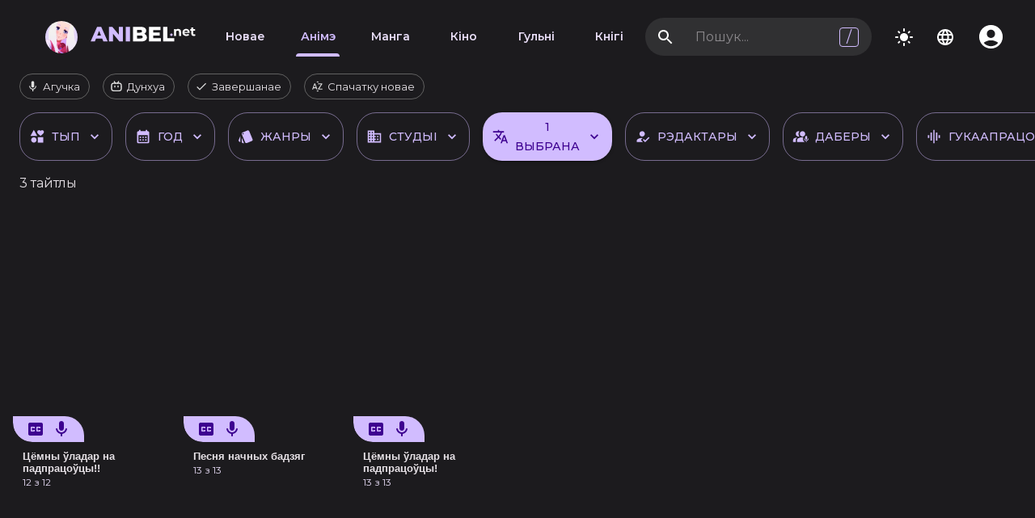

--- FILE ---
content_type: text/html; charset=utf-8
request_url: https://anibel.net/anime?translators=Jadza
body_size: 29825
content:
<!DOCTYPE html>
<html lang="be">
  <head>
    <meta charset="UTF-8" />
    <meta https-equiv="content-language" content="be" />
    <meta name="google-site-verification" content="" />
    <meta
      name="viewport"
      content="width=device-width, initial-scale=1.0, maximum-scale=1.0, user-scalable=no, viewport-fit=cover"
    />
    <meta http-equiv="cache-control" content="max-age=0" />
    <meta http-equiv="cache-control" content="no-cache" />
    <meta http-equiv="expires" content="0" />
    <meta http-equiv="expires" content="Tue, 01 Jan 1980 1:00:00 GMT" />
    <meta http-equiv="pragma" content="no-cache" />
    <meta name="theme-color" content="#000000" />
    <meta name="mobile-web-app-capable" content="yes" />
    <meta name="apple-mobile-web-app-capable" content="yes" />
    <meta property="og:image:width" content="240" />
    <meta property="og:image:height" content="360" />
    <meta property="og:image:type" content="image/jpeg" />
    <link rel="preconnect" href="https://cdn.anibel.net" />
    <link
      href="https://cdn.anibel.net/favicons/favicon.png"
      type="image/x-icon"
      rel="shortcut icon"
    />
    <link
      rel="icon"
      type="image/png"
      href="https://cdn.anibel.net/favicons/favicon-32x32.png"
      sizes="32x32"
    />
    <link
      rel="icon"
      type="image/png"
      href="https://cdn.anibel.net/favicons/favicon-16x16.png"
      sizes="16x16"
    />
    <link
      rel="mask-icon"
      href="https://cdn.anibel.net/favicons/safari-pinned-tab.svg"
      color="#5bbad5"
    />
    <link rel="manifest" href="/manifest.json" />
    <meta name="msapplication-square70x70logo" content="/mstile-icon-128.png" />
    <meta
      name="msapplication-square150x150logo"
      content="/mstile-icon-270.png"
    />
    <meta
      name="msapplication-square310x310logo"
      content="/mstile-icon-558.png"
    />
    <meta
      name="msapplication-wide310x150logo"
      content="/mstile-icon-558-270.png"
    />
    <link rel="apple-touch-icon" href="/apple-icon-180.png" />
    <meta name="apple-mobile-web-app-capable" content="yes" />
    <link
      rel="apple-touch-startup-image"
      href="/apple-splash-2048-2732.jpg"
      media="(device-width: 1024px) and (device-height: 1366px) and (-webkit-device-pixel-ratio: 2) and (orientation: portrait)"
    />
    <link
      rel="apple-touch-startup-image"
      href="/apple-splash-2732-2048.jpg"
      media="(device-width: 1024px) and (device-height: 1366px) and (-webkit-device-pixel-ratio: 2) and (orientation: landscape)"
    />
    <link
      rel="apple-touch-startup-image"
      href="/apple-splash-1668-2388.jpg"
      media="(device-width: 834px) and (device-height: 1194px) and (-webkit-device-pixel-ratio: 2) and (orientation: portrait)"
    />
    <link
      rel="apple-touch-startup-image"
      href="/apple-splash-2388-1668.jpg"
      media="(device-width: 834px) and (device-height: 1194px) and (-webkit-device-pixel-ratio: 2) and (orientation: landscape)"
    />
    <link
      rel="apple-touch-startup-image"
      href="/apple-splash-1536-2048.jpg"
      media="(device-width: 768px) and (device-height: 1024px) and (-webkit-device-pixel-ratio: 2) and (orientation: portrait)"
    />
    <link
      rel="apple-touch-startup-image"
      href="/apple-splash-2048-1536.jpg"
      media="(device-width: 768px) and (device-height: 1024px) and (-webkit-device-pixel-ratio: 2) and (orientation: landscape)"
    />
    <link
      rel="apple-touch-startup-image"
      href="/apple-splash-1668-2224.jpg"
      media="(device-width: 834px) and (device-height: 1112px) and (-webkit-device-pixel-ratio: 2) and (orientation: portrait)"
    />
    <link
      rel="apple-touch-startup-image"
      href="/apple-splash-2224-1668.jpg"
      media="(device-width: 834px) and (device-height: 1112px) and (-webkit-device-pixel-ratio: 2) and (orientation: landscape)"
    />
    <link
      rel="apple-touch-startup-image"
      href="/apple-splash-1620-2160.jpg"
      media="(device-width: 810px) and (device-height: 1080px) and (-webkit-device-pixel-ratio: 2) and (orientation: portrait)"
    />
    <link
      rel="apple-touch-startup-image"
      href="/apple-splash-2160-1620.jpg"
      media="(device-width: 810px) and (device-height: 1080px) and (-webkit-device-pixel-ratio: 2) and (orientation: landscape)"
    />
    <link
      rel="apple-touch-startup-image"
      href="/apple-splash-1290-2796.jpg"
      media="(device-width: 430px) and (device-height: 932px) and (-webkit-device-pixel-ratio: 3) and (orientation: portrait)"
    />
    <link
      rel="apple-touch-startup-image"
      href="/apple-splash-2796-1290.jpg"
      media="(device-width: 430px) and (device-height: 932px) and (-webkit-device-pixel-ratio: 3) and (orientation: landscape)"
    />
    <link
      rel="apple-touch-startup-image"
      href="/apple-splash-1179-2556.jpg"
      media="(device-width: 393px) and (device-height: 852px) and (-webkit-device-pixel-ratio: 3) and (orientation: portrait)"
    />
    <link
      rel="apple-touch-startup-image"
      href="/apple-splash-2556-1179.jpg"
      media="(device-width: 393px) and (device-height: 852px) and (-webkit-device-pixel-ratio: 3) and (orientation: landscape)"
    />
    <link
      rel="apple-touch-startup-image"
      href="/apple-splash-1284-2778.jpg"
      media="(device-width: 428px) and (device-height: 926px) and (-webkit-device-pixel-ratio: 3) and (orientation: portrait)"
    />
    <link
      rel="apple-touch-startup-image"
      href="/apple-splash-2778-1284.jpg"
      media="(device-width: 428px) and (device-height: 926px) and (-webkit-device-pixel-ratio: 3) and (orientation: landscape)"
    />
    <link
      rel="apple-touch-startup-image"
      href="/apple-splash-1170-2532.jpg"
      media="(device-width: 390px) and (device-height: 844px) and (-webkit-device-pixel-ratio: 3) and (orientation: portrait)"
    />
    <link
      rel="apple-touch-startup-image"
      href="/apple-splash-2532-1170.jpg"
      media="(device-width: 390px) and (device-height: 844px) and (-webkit-device-pixel-ratio: 3) and (orientation: landscape)"
    />
    <link
      rel="apple-touch-startup-image"
      href="/apple-splash-1125-2436.jpg"
      media="(device-width: 375px) and (device-height: 812px) and (-webkit-device-pixel-ratio: 3) and (orientation: portrait)"
    />
    <link
      rel="apple-touch-startup-image"
      href="/apple-splash-2436-1125.jpg"
      media="(device-width: 375px) and (device-height: 812px) and (-webkit-device-pixel-ratio: 3) and (orientation: landscape)"
    />
    <link
      rel="apple-touch-startup-image"
      href="/apple-splash-1242-2688.jpg"
      media="(device-width: 414px) and (device-height: 896px) and (-webkit-device-pixel-ratio: 3) and (orientation: portrait)"
    />
    <link
      rel="apple-touch-startup-image"
      href="/apple-splash-2688-1242.jpg"
      media="(device-width: 414px) and (device-height: 896px) and (-webkit-device-pixel-ratio: 3) and (orientation: landscape)"
    />
    <link
      rel="apple-touch-startup-image"
      href="/apple-splash-828-1792.jpg"
      media="(device-width: 414px) and (device-height: 896px) and (-webkit-device-pixel-ratio: 2) and (orientation: portrait)"
    />
    <link
      rel="apple-touch-startup-image"
      href="/apple-splash-1792-828.jpg"
      media="(device-width: 414px) and (device-height: 896px) and (-webkit-device-pixel-ratio: 2) and (orientation: landscape)"
    />
    <link
      rel="apple-touch-startup-image"
      href="/apple-splash-1242-2208.jpg"
      media="(device-width: 414px) and (device-height: 736px) and (-webkit-device-pixel-ratio: 3) and (orientation: portrait)"
    />
    <link
      rel="apple-touch-startup-image"
      href="/apple-splash-2208-1242.jpg"
      media="(device-width: 414px) and (device-height: 736px) and (-webkit-device-pixel-ratio: 3) and (orientation: landscape)"
    />
    <link
      rel="apple-touch-startup-image"
      href="/apple-splash-750-1334.jpg"
      media="(device-width: 375px) and (device-height: 667px) and (-webkit-device-pixel-ratio: 2) and (orientation: portrait)"
    />
    <link
      rel="apple-touch-startup-image"
      href="/apple-splash-1334-750.jpg"
      media="(device-width: 375px) and (device-height: 667px) and (-webkit-device-pixel-ratio: 2) and (orientation: landscape)"
    />
    <link
      rel="apple-touch-startup-image"
      href="/apple-splash-640-1136.jpg"
      media="(device-width: 320px) and (device-height: 568px) and (-webkit-device-pixel-ratio: 2) and (orientation: portrait)"
    />
    <link
      rel="apple-touch-startup-image"
      href="/apple-splash-1136-640.jpg"
      media="(device-width: 320px) and (device-height: 568px) and (-webkit-device-pixel-ratio: 2) and (orientation: landscape)"
    />
    <meta data-react-helmet="true" name="description" content="Поўны спіс анімэ на беларускай мове з субцітрамі і агучкі ад Анібел - у нашым каталозе"/><meta data-react-helmet="true" name="keywords" content="seo:commonанімэ анлайн,спампаваць анімэ,глядзець анімэ бясплатна беларусь,анібел агучка на беларускай мове, анімэ субцітры на беларускай мове, анімэ субцітры на беларускай мове,глядзець анімэ на беларускай мове,анімэ на беларускай,анімэ па-беларуску,каталог беларускага анімэ,спіс анімэ на беларускай мове,анімэ пераклад на беларускую,усе анімэ на беларускай мове,анімэ анлайн субцітры,анімэ анлайн субцітры,фільмы на беларускай мове,глядзець фільмы на беларускай мове,анімэ серыял,глядзець мультфільм на беларускай мове,кіно на беларускай мове,глядзець анімэ з беларускімі субтытрамі"/><meta data-react-helmet="true" name="generator" content="anibel"/><meta data-react-helmet="true" name="theme-color" content="#1c1b1e"/><meta data-react-helmet="true" name="msapplication-navbutton-color" content="#1c1b1e"/><meta data-react-helmet="true" name="apple-mobile-web-app-status-bar-style" content="#1c1b1e"/><meta data-react-helmet="true" property="og:title" content="Каталог анімэ"/><meta data-react-helmet="true" property="og:site_name" content="Каталог анімэ"/><meta data-react-helmet="true" property="og:type" content="Каталог анімэ"/><meta data-react-helmet="true" property="og:url" content="/anime"/><meta data-react-helmet="true" property="og:image" content=""/><meta data-react-helmet="true" name="og:description" content="Поўны спіс анімэ на беларускай мове з субцітрамі і агучкі ад Анібел - у нашым каталозе"/><title data-react-helmet="true">Каталог анімэ</title>
    <script src="/cdn-cgi/scripts/7d0fa10a/cloudflare-static/rocket-loader.min.js" data-cf-settings="c2e89eaea65a00e79b2d3518-|49"></script><link
      rel="preload"
      href="https://fonts.googleapis.com/css?family=Montserrat:100,100i,200,200i,300,300i,400,400i,500,500i,600,600i,700,700i,800,800i,900,900i&amp;display=swap&amp;subset=cyrillic"
      as="style"
      onload="this.onload=null;this.rel='stylesheet'"
    />
    <noscript>
      <link
        href="https://fonts.googleapis.com/css?family=Montserrat:100,100i,200,200i,300,300i,400,400i,500,500i,600,600i,700,700i,800,800i,900,900i&display=swap&subset=cyrillic"
        rel="stylesheet"
        type="text/css"
      />
    </noscript>
    <style>
      * {
        list-style-type: none !important;
        -webkit-tap-highlight-color: transparent;
      }
      .infinite-scroll-component__outerdiv {
        width: 100%;
      }
      html {
        position: fixed;
        top: calc(env(safe-area-inset-top));
        left: 0;
        right: 0;
        bottom: calc(env(safe-area-inset-bottom));
        overflow-y: hidden;
      }
      body {
        position: relative;
        height: 100%;
        overflow-y: auto;
      }
      [style*="--aspect-ratio"] > img {
        height: auto;
      }
      [style*="--aspect-ratio"] {
        position: relative;
      }
      [style*="--aspect-ratio"] > :first-child {
        position: absolute;
        top: 0;
        left: 0;
        height: 100%;
        width: 100%;
      }
      [style*="--aspect-ratio"]::before {
        content: "";
        display: block;
        width: 100%;
      }
      @supports not (aspect-ratio: 1/1) {
        [style*="--aspect-ratio"]::before {
          height: 0;
          padding-bottom: calc(100% / (var(--aspect-ratio)));
        }
      }
      @supports (aspect-ratio: 1/1) {
        [style*="--aspect-ratio"]::before {
          aspect-ratio: calc(var(--aspect-ratio));
        }
      }
      .lazy-load-image-background.blur {
        filter: blur(14px);
      }
      .lazy-load-image-background.blur.lazy-load-image-loaded {
        filter: blur(0);
        transition: filter 0.3s;
      }
      .lazy-load-image-background.blur > img {
        opacity: 0;
      }
      .lazy-load-image-background.blur.lazy-load-image-loaded > img {
        opacity: 1;
        transition: opacity 0.3s;
      }
      .h-scroll {
        overflow-y: auto;
        -ms-overflow-style: none; /* Internet Explorer 10+ */
        scrollbar-width: none; /* Firefox */
      }
      .h-scroll::-webkit-scrollbar {
        display: none; /* Safari and Chrome */
      }

      .lazy-load-image-background.opacity {
        opacity: 0;
      }
      .lazy-load-image-background.opacity.lazy-load-image-loaded {
        opacity: 1;
        transition: opacity 0.3s;
      }

      .full-width {
        width: 100%;
      }

      .vasiliok {
        transition: all ease 1s;
        margin-right: 8px;
      }

      .vasiliok:hover {
        transform: scale(2);
      }

      ._3L0l- {
        display: inline-table;
        width: 2em;
      }
      ._37Mna {
        -webkit-animation: _3qJ2z 1.25s cubic-bezier(0.455, 0.03, 0.515, 0.955) -0.4s
          infinite;
        animation: _3qJ2z 1.25s cubic-bezier(0.455, 0.03, 0.515, 0.955) -0.4s infinite;
        vertical-align: middle;
        margin-left: -1.5em;
      }

      ._1gVK0 {
        -webkit-animation: _ye7yg 1.25s cubic-bezier(0.215, 0.61, 0.355, 1)
          infinite;
        animation: _ye7yg 1.25s cubic-bezier(0.215, 0.61, 0.355, 1) infinite;
        vertical-align: middle;
      }

      @-webkit-keyframes _ye7yg {
        0% {
          transform: scale(0.5);
        }
        80%,
        100% {
          opacity: 0;
        }
      }

      @keyframes _ye7yg {
        0% {
          transform: scale(0.5);
        }
        80%,
        100% {
          opacity: 0;
        }
      }

      @-webkit-keyframes _3qJ2z {
        0%,
        100% {
          transform: scale(1);
        }
        50% {
          transform: scale(1.1);
        }
      }

      @keyframes _3qJ2z {
        0%,
        100% {
          transform: scale(1);
        }
        50% {
          transform: scale(1.1);
        }
      }

      p {
        margin: 0;
      }

      .line-clamp {
        display: -webkit-box;
        -webkit-line-clamp: 6;
        -webkit-box-orient: vertical;
        overflow: hidden;
      }
    </style>
    <style data-emotion="css-global 0"></style><style data-emotion="css-global a8oio5">html{-webkit-font-smoothing:antialiased;-moz-osx-font-smoothing:grayscale;box-sizing:border-box;-webkit-text-size-adjust:100%;-webkit-print-color-scheme:dark;color-scheme:dark;}*,*::before,*::after{box-sizing:inherit;}strong,b{font-weight:700;}body{margin:0;color:#e6e1e6;font-family:Montserrat;font-weight:400;font-size:1rem;line-height:1.5;background-color:#1c1b1e;}@media print{body{background-color:#1c1b1e;}}body::backdrop{background-color:#1c1b1e;}</style><style data-emotion="css-global 1prfaxn">@-webkit-keyframes mui-auto-fill{from{display:block;}}@keyframes mui-auto-fill{from{display:block;}}@-webkit-keyframes mui-auto-fill-cancel{from{display:block;}}@keyframes mui-auto-fill-cancel{from{display:block;}}</style><style data-emotion="css-global animation-c7515d">@-webkit-keyframes animation-c7515d{0%{opacity:1;}50%{opacity:0.4;}100%{opacity:1;}}@keyframes animation-c7515d{0%{opacity:1;}50%{opacity:0.4;}100%{opacity:1;}}</style><style data-emotion="css-global animation-wiooy9">@-webkit-keyframes animation-wiooy9{0%{-webkit-transform:translateX(-100%);-moz-transform:translateX(-100%);-ms-transform:translateX(-100%);transform:translateX(-100%);}50%{-webkit-transform:translateX(100%);-moz-transform:translateX(100%);-ms-transform:translateX(100%);transform:translateX(100%);}100%{-webkit-transform:translateX(100%);-moz-transform:translateX(100%);-ms-transform:translateX(100%);transform:translateX(100%);}}@keyframes animation-wiooy9{0%{-webkit-transform:translateX(-100%);-moz-transform:translateX(-100%);-ms-transform:translateX(-100%);transform:translateX(-100%);}50%{-webkit-transform:translateX(100%);-moz-transform:translateX(100%);-ms-transform:translateX(100%);transform:translateX(100%);}100%{-webkit-transform:translateX(100%);-moz-transform:translateX(100%);-ms-transform:translateX(100%);transform:translateX(100%);}}</style><style data-emotion="css djo184 kyg60v 1kdf3ae kcf2wt 1rr1ju1 bdkbaq oqr85h 12qnib k008qs bygg4 55fk63 1xhj18k 1d0tp0y 10gfpt4 1itzajv 1k8v63w 1bixz7w vubbuv 136wj35 17h22c1 1ai59wf 14y83ar 6ci2yv 6flbmm 1at62qq 9n8416 1aa07pl nhxmbo 19ksmx9 8875ym 1r6fugb isbt42 adwvur 1jmzm08 1bzs123 1apkmv8 1m4n54b 1xbys0x 1nqi7w9 1u11vyp bknbrw 1xay8v2 1serysv sagxxm 7n92ws 1cuqee ob1pxz 132hr50 1433ucd 1a3zvgk qyidck 1k5bue0 mlew0e 1e0k9ig 1sz6pxy z9omnh e9ijy0">.css-djo184{max-width:1400px;margin:0 auto;height:100%;}@media (min-width:0px){.css-kyg60v{max-height:calc(100vh - 120px);overflow:hidden;overflow-y:auto;padding-bottom:16px;}}@media (min-width:900px){.css-kyg60v{max-height:unset!important;min-height:calc(100vh - 120px);overflow:unset!important;overflow-y:unset!important;padding-bottom:unset!important;}}@media (min-width:1200px){.css-kyg60v{min-height:100vh;}}.css-1kdf3ae{-webkit-flex-direction:row;-ms-flex-direction:row;flex-direction:row;display:-webkit-box;display:-webkit-flex;display:-ms-flexbox;display:flex;padding:48px;padding-top:16px;padding-bottom:16px;-webkit-align-items:center;-webkit-box-align:center;-ms-flex-align:center;align-items:center;width:100%;}.css-kcf2wt{-webkit-flex-direction:row;-ms-flex-direction:row;flex-direction:row;display:-webkit-box;display:-webkit-flex;display:-ms-flexbox;display:flex;-webkit-align-items:center;-webkit-box-align:center;-ms-flex-align:center;align-items:center;}.css-1rr1ju1{width:100%;font-family:Montserrat;font-weight:400;font-size:1rem;line-height:1.5;}.css-bdkbaq{overflow:hidden;min-height:48px;-webkit-overflow-scrolling:touch;display:-webkit-box;display:-webkit-flex;display:-ms-flexbox;display:flex;min-height:48px;}@media (max-width:599.95px){.css-bdkbaq .MuiTabs-scrollButtons{display:none;}}.css-bdkbaq .MuiTabs-indicator{display:-webkit-box;display:-webkit-flex;display:-ms-flexbox;display:flex;-webkit-box-pack:center;-ms-flex-pack:center;-webkit-justify-content:center;justify-content:center;background-color:transparent;height:4px;}.css-bdkbaq .MuiTabs-indicatorSpan{width:60%;background-color:#d1bcff;border-radius:8px;border-bottom-left-radius:0;border-bottom-right-radius:0;}.css-oqr85h{overflow-x:auto;overflow-y:hidden;scrollbar-width:none;}.css-oqr85h::-webkit-scrollbar{display:none;}.css-12qnib{position:relative;display:inline-block;-webkit-flex:1 1 auto;-ms-flex:1 1 auto;flex:1 1 auto;white-space:nowrap;scrollbar-width:none;overflow-x:auto;overflow-y:hidden;}.css-12qnib::-webkit-scrollbar{display:none;}.css-k008qs{display:-webkit-box;display:-webkit-flex;display:-ms-flexbox;display:flex;}.css-bygg4{display:-webkit-inline-box;display:-webkit-inline-flex;display:-ms-inline-flexbox;display:inline-flex;-webkit-align-items:center;-webkit-box-align:center;-ms-flex-align:center;align-items:center;-webkit-box-pack:center;-ms-flex-pack:center;-webkit-justify-content:center;justify-content:center;position:relative;box-sizing:border-box;-webkit-tap-highlight-color:transparent;background-color:transparent;outline:0;border:0;margin:0;border-radius:0;padding:0;cursor:pointer;-webkit-user-select:none;-moz-user-select:none;-ms-user-select:none;user-select:none;vertical-align:middle;-moz-appearance:none;-webkit-appearance:none;-webkit-text-decoration:none;text-decoration:none;color:inherit;font-family:Montserrat;font-weight:500;font-size:0.875rem;line-height:1.25;text-transform:uppercase;max-width:360px;min-width:90px;position:relative;min-height:48px;-webkit-flex-shrink:0;-ms-flex-negative:0;flex-shrink:0;padding:12px 16px;overflow:hidden;white-space:normal;text-align:center;-webkit-flex-direction:column;-ms-flex-direction:column;flex-direction:column;color:#e9def8;text-transform:capitalize;font-weight:600;min-height:48px;}.css-bygg4::-moz-focus-inner{border-style:none;}.css-bygg4.Mui-disabled{pointer-events:none;cursor:default;}@media print{.css-bygg4{-webkit-print-color-adjust:exact;color-adjust:exact;}}.css-bygg4.Mui-selected{color:#d1bcff;}.css-bygg4.Mui-disabled{color:rgba(255, 255, 255, 0.5);}.css-bygg4.Mui-selected{color:#d1bcff;}.css-55fk63{position:absolute;height:2px;bottom:0;width:100%;-webkit-transition:all 300ms cubic-bezier(0.4, 0, 0.2, 1) 0ms;transition:all 300ms cubic-bezier(0.4, 0, 0.2, 1) 0ms;}.css-1xhj18k{display:-webkit-box;display:-webkit-flex;display:-ms-flexbox;display:flex;-webkit-flex-direction:row;-ms-flex-direction:row;flex-direction:row;}.css-1d0tp0y{position:relative;z-index:1200;margin-right:16px;border-radius:24px;}.css-10gfpt4{display:-webkit-inline-box;display:-webkit-inline-flex;display:-ms-inline-flexbox;display:inline-flex;-webkit-flex-direction:column;-ms-flex-direction:column;flex-direction:column;position:relative;min-width:0;padding:0;margin:0;border:0;vertical-align:top;min-width:280px;}.css-1itzajv{font-family:Montserrat;font-weight:400;font-size:1rem;line-height:1.4375em;color:#e6e1e6;box-sizing:border-box;position:relative;cursor:text;display:-webkit-inline-box;display:-webkit-inline-flex;display:-ms-inline-flexbox;display:inline-flex;-webkit-align-items:center;-webkit-box-align:center;-ms-flex-align:center;align-items:center;position:relative;background-color:rgba(255, 255, 255, 0.09);border-top-left-radius:24px;border-top-right-radius:24px;-webkit-transition:background-color 200ms cubic-bezier(0.0, 0, 0.2, 1) 0ms;transition:background-color 200ms cubic-bezier(0.0, 0, 0.2, 1) 0ms;padding-left:12px;padding-right:12px;border-radius:24px;}.css-1itzajv.Mui-disabled{color:rgba(255, 255, 255, 0.5);cursor:default;}.css-1itzajv:hover{background-color:rgba(255, 255, 255, 0.13);}@media (hover: none){.css-1itzajv:hover{background-color:rgba(255, 255, 255, 0.09);}}.css-1itzajv.Mui-focused{background-color:rgba(255, 255, 255, 0.09);}.css-1itzajv.Mui-disabled{background-color:rgba(255, 255, 255, 0.12);}.css-1k8v63w{display:-webkit-box;display:-webkit-flex;display:-ms-flexbox;display:flex;height:0.01em;max-height:2em;-webkit-align-items:center;-webkit-box-align:center;-ms-flex-align:center;align-items:center;white-space:nowrap;color:#fff;margin-right:8px;margin-top:0px!important;}.css-1k8v63w.MuiInputAdornment-positionStart.css-1k8v63w:not(.MuiInputAdornment-hiddenLabel){margin-top:16px;}.css-1bixz7w{display:-webkit-inline-box;display:-webkit-inline-flex;display:-ms-inline-flexbox;display:inline-flex;-webkit-align-items:center;-webkit-box-align:center;-ms-flex-align:center;align-items:center;-webkit-box-pack:center;-ms-flex-pack:center;-webkit-justify-content:center;justify-content:center;position:relative;box-sizing:border-box;-webkit-tap-highlight-color:transparent;background-color:transparent;outline:0;border:0;margin:0;border-radius:0;padding:0;cursor:pointer;-webkit-user-select:none;-moz-user-select:none;-ms-user-select:none;user-select:none;vertical-align:middle;-moz-appearance:none;-webkit-appearance:none;-webkit-text-decoration:none;text-decoration:none;color:inherit;text-align:center;-webkit-flex:0 0 auto;-ms-flex:0 0 auto;flex:0 0 auto;font-size:1.5rem;padding:8px;border-radius:50%;overflow:visible;color:#fff;-webkit-transition:background-color 150ms cubic-bezier(0.4, 0, 0.2, 1) 0ms;transition:background-color 150ms cubic-bezier(0.4, 0, 0.2, 1) 0ms;padding:5px;font-size:1.125rem;margin-left:-4px;}.css-1bixz7w::-moz-focus-inner{border-style:none;}.css-1bixz7w.Mui-disabled{pointer-events:none;cursor:default;}@media print{.css-1bixz7w{-webkit-print-color-adjust:exact;color-adjust:exact;}}.css-1bixz7w:hover{background-color:rgba(255, 255, 255, 0.08);}@media (hover: none){.css-1bixz7w:hover{background-color:transparent;}}.css-1bixz7w.Mui-disabled{background-color:transparent;color:rgba(255, 255, 255, 0.3);}.css-vubbuv{-webkit-user-select:none;-moz-user-select:none;-ms-user-select:none;user-select:none;width:1em;height:1em;display:inline-block;fill:currentColor;-webkit-flex-shrink:0;-ms-flex-negative:0;flex-shrink:0;-webkit-transition:fill 200ms cubic-bezier(0.4, 0, 0.2, 1) 0ms;transition:fill 200ms cubic-bezier(0.4, 0, 0.2, 1) 0ms;font-size:1.5rem;}.css-136wj35{font:inherit;letter-spacing:inherit;color:currentColor;padding:4px 0 5px;border:0;box-sizing:content-box;background:none;height:1.4375em;margin:0;-webkit-tap-highlight-color:transparent;display:block;min-width:0;width:100%;-webkit-animation-name:mui-auto-fill-cancel;animation-name:mui-auto-fill-cancel;-webkit-animation-duration:10ms;animation-duration:10ms;padding-top:25px;padding-right:0;padding-bottom:8px;padding-left:0;}.css-136wj35::-webkit-input-placeholder{color:currentColor;opacity:0.5;-webkit-transition:opacity 200ms cubic-bezier(0.4, 0, 0.2, 1) 0ms;transition:opacity 200ms cubic-bezier(0.4, 0, 0.2, 1) 0ms;}.css-136wj35::-moz-placeholder{color:currentColor;opacity:0.5;-webkit-transition:opacity 200ms cubic-bezier(0.4, 0, 0.2, 1) 0ms;transition:opacity 200ms cubic-bezier(0.4, 0, 0.2, 1) 0ms;}.css-136wj35:-ms-input-placeholder{color:currentColor;opacity:0.5;-webkit-transition:opacity 200ms cubic-bezier(0.4, 0, 0.2, 1) 0ms;transition:opacity 200ms cubic-bezier(0.4, 0, 0.2, 1) 0ms;}.css-136wj35::-ms-input-placeholder{color:currentColor;opacity:0.5;-webkit-transition:opacity 200ms cubic-bezier(0.4, 0, 0.2, 1) 0ms;transition:opacity 200ms cubic-bezier(0.4, 0, 0.2, 1) 0ms;}.css-136wj35:focus{outline:0;}.css-136wj35:invalid{box-shadow:none;}.css-136wj35::-webkit-search-decoration{-webkit-appearance:none;}label[data-shrink=false]+.MuiInputBase-formControl .css-136wj35::-webkit-input-placeholder{opacity:0!important;}label[data-shrink=false]+.MuiInputBase-formControl .css-136wj35::-moz-placeholder{opacity:0!important;}label[data-shrink=false]+.MuiInputBase-formControl .css-136wj35:-ms-input-placeholder{opacity:0!important;}label[data-shrink=false]+.MuiInputBase-formControl .css-136wj35::-ms-input-placeholder{opacity:0!important;}label[data-shrink=false]+.MuiInputBase-formControl .css-136wj35:focus::-webkit-input-placeholder{opacity:0.5;}label[data-shrink=false]+.MuiInputBase-formControl .css-136wj35:focus::-moz-placeholder{opacity:0.5;}label[data-shrink=false]+.MuiInputBase-formControl .css-136wj35:focus:-ms-input-placeholder{opacity:0.5;}label[data-shrink=false]+.MuiInputBase-formControl .css-136wj35:focus::-ms-input-placeholder{opacity:0.5;}.css-136wj35.Mui-disabled{opacity:1;-webkit-text-fill-color:rgba(255, 255, 255, 0.5);}.css-136wj35:-webkit-autofill{-webkit-animation-duration:5000s;animation-duration:5000s;-webkit-animation-name:mui-auto-fill;animation-name:mui-auto-fill;}.css-136wj35:-webkit-autofill{-webkit-box-shadow:0 0 0 100px #266798 inset;-webkit-text-fill-color:#fff;caret-color:#fff;border-top-left-radius:inherit;border-top-right-radius:inherit;}.css-17h22c1{display:-webkit-box;display:-webkit-flex;display:-ms-flexbox;display:flex;height:0.01em;max-height:2em;-webkit-align-items:center;-webkit-box-align:center;-ms-flex-align:center;align-items:center;white-space:nowrap;color:#fff;margin-left:8px;margin-top:0px!important;}.css-17h22c1.MuiInputAdornment-positionStart.css-17h22c1:not(.MuiInputAdornment-hiddenLabel){margin-top:16px;}.css-1ai59wf{display:-webkit-inline-box;display:-webkit-inline-flex;display:-ms-inline-flexbox;display:inline-flex;-webkit-align-items:center;-webkit-box-align:center;-ms-flex-align:center;align-items:center;-webkit-box-pack:center;-ms-flex-pack:center;-webkit-justify-content:center;justify-content:center;position:relative;box-sizing:border-box;-webkit-tap-highlight-color:transparent;background-color:transparent;outline:0;border:0;margin:0;border-radius:0;padding:0;cursor:pointer;-webkit-user-select:none;-moz-user-select:none;-ms-user-select:none;user-select:none;vertical-align:middle;-moz-appearance:none;-webkit-appearance:none;-webkit-text-decoration:none;text-decoration:none;color:inherit;text-align:center;-webkit-flex:0 0 auto;-ms-flex:0 0 auto;flex:0 0 auto;font-size:1.5rem;padding:8px;border-radius:50%;overflow:visible;color:#fff;-webkit-transition:background-color 150ms cubic-bezier(0.4, 0, 0.2, 1) 0ms;transition:background-color 150ms cubic-bezier(0.4, 0, 0.2, 1) 0ms;color:#d1bcff;padding:5px;font-size:1.125rem;width:24px;height:24px;color:#d1bcff;border:1px solid #d1bcff;border-radius:4px;margin-right:4px;}.css-1ai59wf::-moz-focus-inner{border-style:none;}.css-1ai59wf.Mui-disabled{pointer-events:none;cursor:default;}@media print{.css-1ai59wf{-webkit-print-color-adjust:exact;color-adjust:exact;}}.css-1ai59wf:hover{background-color:rgba(255, 255, 255, 0.08);}@media (hover: none){.css-1ai59wf:hover{background-color:transparent;}}.css-1ai59wf:hover{background-color:rgba(209, 188, 255, 0.08);}@media (hover: none){.css-1ai59wf:hover{background-color:transparent;}}.css-1ai59wf.Mui-disabled{background-color:transparent;color:rgba(255, 255, 255, 0.3);}.css-14y83ar{display:-webkit-inline-box;display:-webkit-inline-flex;display:-ms-inline-flexbox;display:inline-flex;-webkit-align-items:center;-webkit-box-align:center;-ms-flex-align:center;align-items:center;-webkit-box-pack:center;-ms-flex-pack:center;-webkit-justify-content:center;justify-content:center;position:relative;box-sizing:border-box;-webkit-tap-highlight-color:transparent;background-color:transparent;outline:0;border:0;margin:0;border-radius:0;padding:0;cursor:pointer;-webkit-user-select:none;-moz-user-select:none;-ms-user-select:none;user-select:none;vertical-align:middle;-moz-appearance:none;-webkit-appearance:none;-webkit-text-decoration:none;text-decoration:none;color:inherit;text-align:center;-webkit-flex:0 0 auto;-ms-flex:0 0 auto;flex:0 0 auto;font-size:1.5rem;padding:8px;border-radius:50%;overflow:visible;color:#fff;-webkit-transition:background-color 150ms cubic-bezier(0.4, 0, 0.2, 1) 0ms;transition:background-color 150ms cubic-bezier(0.4, 0, 0.2, 1) 0ms;margin-right:4px;width:47px;}.css-14y83ar::-moz-focus-inner{border-style:none;}.css-14y83ar.Mui-disabled{pointer-events:none;cursor:default;}@media print{.css-14y83ar{-webkit-print-color-adjust:exact;color-adjust:exact;}}.css-14y83ar:hover{background-color:rgba(255, 255, 255, 0.08);}@media (hover: none){.css-14y83ar:hover{background-color:transparent;}}.css-14y83ar.Mui-disabled{background-color:transparent;color:rgba(255, 255, 255, 0.3);}.css-6ci2yv{display:-webkit-inline-box;display:-webkit-inline-flex;display:-ms-inline-flexbox;display:inline-flex;-webkit-align-items:center;-webkit-box-align:center;-ms-flex-align:center;align-items:center;-webkit-box-pack:center;-ms-flex-pack:center;-webkit-justify-content:center;justify-content:center;position:relative;box-sizing:border-box;-webkit-tap-highlight-color:transparent;background-color:transparent;outline:0;border:0;margin:0;border-radius:0;padding:0;cursor:pointer;-webkit-user-select:none;-moz-user-select:none;-ms-user-select:none;user-select:none;vertical-align:middle;-moz-appearance:none;-webkit-appearance:none;-webkit-text-decoration:none;text-decoration:none;color:inherit;text-align:center;-webkit-flex:0 0 auto;-ms-flex:0 0 auto;flex:0 0 auto;font-size:1.5rem;padding:8px;border-radius:50%;overflow:visible;color:#fff;-webkit-transition:background-color 150ms cubic-bezier(0.4, 0, 0.2, 1) 0ms;transition:background-color 150ms cubic-bezier(0.4, 0, 0.2, 1) 0ms;padding:12px;font-size:1.75rem;}.css-6ci2yv::-moz-focus-inner{border-style:none;}.css-6ci2yv.Mui-disabled{pointer-events:none;cursor:default;}@media print{.css-6ci2yv{-webkit-print-color-adjust:exact;color-adjust:exact;}}.css-6ci2yv:hover{background-color:rgba(255, 255, 255, 0.08);}@media (hover: none){.css-6ci2yv:hover{background-color:transparent;}}.css-6ci2yv.Mui-disabled{background-color:transparent;color:rgba(255, 255, 255, 0.3);}.css-6flbmm{-webkit-user-select:none;-moz-user-select:none;-ms-user-select:none;user-select:none;width:1em;height:1em;display:inline-block;fill:currentColor;-webkit-flex-shrink:0;-ms-flex-negative:0;flex-shrink:0;-webkit-transition:fill 200ms cubic-bezier(0.4, 0, 0.2, 1) 0ms;transition:fill 200ms cubic-bezier(0.4, 0, 0.2, 1) 0ms;font-size:2.1875rem;}.css-1at62qq{margin-left:16px;margin-right:16px;}@media (max-width:899.95px){.css-9n8416{display:none;}}.css-1aa07pl{max-width:360px;display:-webkit-box;display:-webkit-flex;display:-ms-flexbox;display:flex;margin-bottom:16px;margin-left:8px;}.css-nhxmbo{display:block;background-color:rgba(230, 225, 230, 0.13);height:1.2em;border-radius:24px;-webkit-animation:animation-c7515d 2s ease-in-out 0.5s infinite;animation:animation-c7515d 2s ease-in-out 0.5s infinite;margin-right:16px;}.css-19ksmx9{display:block;background-color:rgba(230, 225, 230, 0.13);height:1.2em;border-radius:24px;position:relative;overflow:hidden;-webkit-mask-image:-webkit-radial-gradient(white, black);margin-left:8px;margin-right:8px;}.css-19ksmx9::after{-webkit-animation:animation-wiooy9 2s linear 0.5s infinite;animation:animation-wiooy9 2s linear 0.5s infinite;background:linear-gradient(
          90deg,
          transparent,
          rgba(255, 255, 255, 0.08),
          transparent
        );content:'';position:absolute;-webkit-transform:translateX(-100%);-moz-transform:translateX(-100%);-ms-transform:translateX(-100%);transform:translateX(-100%);bottom:0;left:0;right:0;top:0;}.css-8875ym{margin-top:16px;width:100%;}.css-1r6fugb{display:block;background-color:rgba(230, 225, 230, 0.13);height:auto;margin-top:0;margin-bottom:0;transform-origin:0 55%;-webkit-transform:scale(1, 0.60);-moz-transform:scale(1, 0.60);-ms-transform:scale(1, 0.60);transform:scale(1, 0.60);border-radius:24px/40px;position:relative;overflow:hidden;-webkit-mask-image:-webkit-radial-gradient(white, black);height:24px;max-width:140px;margin-bottom:16px;margin-left:8px;}.css-1r6fugb:empty:before{content:"\00a0";}.css-1r6fugb::after{-webkit-animation:animation-wiooy9 2s linear 0.5s infinite;animation:animation-wiooy9 2s linear 0.5s infinite;background:linear-gradient(
          90deg,
          transparent,
          rgba(255, 255, 255, 0.08),
          transparent
        );content:'';position:absolute;-webkit-transform:translateX(-100%);-moz-transform:translateX(-100%);-ms-transform:translateX(-100%);transform:translateX(-100%);bottom:0;left:0;right:0;top:0;}.css-isbt42{box-sizing:border-box;display:-webkit-box;display:-webkit-flex;display:-ms-flexbox;display:flex;-webkit-box-flex-wrap:wrap;-webkit-flex-wrap:wrap;-ms-flex-wrap:wrap;flex-wrap:wrap;width:100%;-webkit-flex-direction:row;-ms-flex-direction:row;flex-direction:row;margin-top:-16px;width:calc(100% + 16px);margin-left:-16px;}.css-isbt42>.MuiGrid-item{padding-top:16px;}.css-isbt42>.MuiGrid-item{padding-left:16px;}.css-adwvur{box-sizing:border-box;margin:0;-webkit-flex-direction:row;-ms-flex-direction:row;flex-direction:row;-webkit-flex-basis:50%;-ms-flex-preferred-size:50%;flex-basis:50%;-webkit-box-flex:0;-webkit-flex-grow:0;-ms-flex-positive:0;flex-grow:0;max-width:50%;padding-left:16px;padding-top:16px;}@media (min-width:600px){.css-adwvur{-webkit-flex-basis:33.333333%;-ms-flex-preferred-size:33.333333%;flex-basis:33.333333%;-webkit-box-flex:0;-webkit-flex-grow:0;-ms-flex-positive:0;flex-grow:0;max-width:33.333333%;}}@media (min-width:900px){.css-adwvur{-webkit-flex-basis:25%;-ms-flex-preferred-size:25%;flex-basis:25%;-webkit-box-flex:0;-webkit-flex-grow:0;-ms-flex-positive:0;flex-grow:0;max-width:25%;}}@media (min-width:1200px){.css-adwvur{-webkit-flex-basis:16.666667%;-ms-flex-preferred-size:16.666667%;flex-basis:16.666667%;-webkit-box-flex:0;-webkit-flex-grow:0;-ms-flex-positive:0;flex-grow:0;max-width:16.666667%;}}@media (min-width:1536px){.css-adwvur{-webkit-flex-basis:16.666667%;-ms-flex-preferred-size:16.666667%;flex-basis:16.666667%;-webkit-box-flex:0;-webkit-flex-grow:0;-ms-flex-positive:0;flex-grow:0;max-width:16.666667%;}}.css-1jmzm08{display:block;background-color:rgba(230, 225, 230, 0.13);height:1.2em;border-radius:24px;-webkit-animation:animation-c7515d 2s ease-in-out 0.5s infinite;animation:animation-c7515d 2s ease-in-out 0.5s infinite;min-width:100%;}.css-1bzs123{display:block;background-color:rgba(230, 225, 230, 0.13);height:auto;margin-top:0;margin-bottom:0;transform-origin:0 55%;-webkit-transform:scale(1, 0.60);-moz-transform:scale(1, 0.60);-ms-transform:scale(1, 0.60);transform:scale(1, 0.60);border-radius:24px/40px;-webkit-animation:animation-c7515d 2s ease-in-out 0.5s infinite;animation:animation-c7515d 2s ease-in-out 0.5s infinite;min-width:100%;height:14px;margin-top:8px;}.css-1bzs123:empty:before{content:"\00a0";}.css-1apkmv8{display:block;background-color:rgba(230, 225, 230, 0.13);height:auto;margin-top:0;margin-bottom:0;transform-origin:0 55%;-webkit-transform:scale(1, 0.60);-moz-transform:scale(1, 0.60);-ms-transform:scale(1, 0.60);transform:scale(1, 0.60);border-radius:24px/40px;-webkit-animation:animation-c7515d 2s ease-in-out 0.5s infinite;animation:animation-c7515d 2s ease-in-out 0.5s infinite;width:80px;height:12px;}.css-1apkmv8:empty:before{content:"\00a0";}@media (min-width:900px){.css-1m4n54b{display:none;}}.css-1xbys0x{z-index:1050;display:-webkit-box;display:-webkit-flex;display:-ms-flexbox;display:flex;-webkit-align-items:center;-webkit-box-align:center;-ms-flex-align:center;align-items:center;pointer-events:none;-webkit-flex-direction:column-reverse;-ms-flex-direction:column-reverse;flex-direction:column-reverse;position:absolute;bottom:136px;right:16px;}.css-1xbys0x .MuiSpeedDial-actions{-webkit-flex-direction:column-reverse;-ms-flex-direction:column-reverse;flex-direction:column-reverse;margin-bottom:-32px;padding-bottom:48px;}.css-1nqi7w9{display:-webkit-inline-box;display:-webkit-inline-flex;display:-ms-inline-flexbox;display:inline-flex;-webkit-align-items:center;-webkit-box-align:center;-ms-flex-align:center;align-items:center;-webkit-box-pack:center;-ms-flex-pack:center;-webkit-justify-content:center;justify-content:center;position:relative;box-sizing:border-box;-webkit-tap-highlight-color:transparent;background-color:transparent;outline:0;border:0;margin:0;border-radius:0;padding:0;cursor:pointer;-webkit-user-select:none;-moz-user-select:none;-ms-user-select:none;user-select:none;vertical-align:middle;-moz-appearance:none;-webkit-appearance:none;-webkit-text-decoration:none;text-decoration:none;color:inherit;font-family:Montserrat;font-weight:500;font-size:0.875rem;line-height:1.75;text-transform:uppercase;min-height:36px;-webkit-transition:background-color 250ms cubic-bezier(0.4, 0, 0.2, 1) 0ms,box-shadow 250ms cubic-bezier(0.4, 0, 0.2, 1) 0ms,border-color 250ms cubic-bezier(0.4, 0, 0.2, 1) 0ms;transition:background-color 250ms cubic-bezier(0.4, 0, 0.2, 1) 0ms,box-shadow 250ms cubic-bezier(0.4, 0, 0.2, 1) 0ms,border-color 250ms cubic-bezier(0.4, 0, 0.2, 1) 0ms;border-radius:50%;padding:0;min-width:0;width:56px;height:56px;z-index:1050;box-shadow:0px 3px 5px -1px rgba(0,0,0,0.2),0px 6px 10px 0px rgba(0,0,0,0.14),0px 1px 18px 0px rgba(0,0,0,0.12);color:rgba(0, 0, 0, 0.87);background-color:#e0e0e0;color:#3d0090;background-color:#d1bcff;pointer-events:auto;border-radius:24px;}.css-1nqi7w9::-moz-focus-inner{border-style:none;}.css-1nqi7w9.Mui-disabled{pointer-events:none;cursor:default;}@media print{.css-1nqi7w9{-webkit-print-color-adjust:exact;color-adjust:exact;}}.css-1nqi7w9:active{box-shadow:0px 7px 8px -4px rgba(0,0,0,0.2),0px 12px 17px 2px rgba(0,0,0,0.14),0px 5px 22px 4px rgba(0,0,0,0.12);}.css-1nqi7w9:hover{background-color:#f5f5f5;-webkit-text-decoration:none;text-decoration:none;}@media (hover: none){.css-1nqi7w9:hover{background-color:#e0e0e0;}}.css-1nqi7w9.Mui-focusVisible{box-shadow:0px 3px 5px -1px rgba(0,0,0,0.2),0px 6px 10px 0px rgba(0,0,0,0.14),0px 1px 18px 0px rgba(0,0,0,0.12);}.css-1nqi7w9:hover{background-color:rgb(146, 131, 178);}@media (hover: none){.css-1nqi7w9:hover{background-color:#d1bcff;}}.css-1nqi7w9.Mui-disabled{color:rgba(255, 255, 255, 0.3);box-shadow:none;background-color:rgba(255, 255, 255, 0.12);}.css-1u11vyp{height:24px;}.css-1u11vyp .MuiSpeedDialIcon-icon{-webkit-transition:-webkit-transform 250ms cubic-bezier(0.4, 0, 0.2, 1) 0ms,opacity 250ms cubic-bezier(0.4, 0, 0.2, 1) 0ms;transition:transform 250ms cubic-bezier(0.4, 0, 0.2, 1) 0ms,opacity 250ms cubic-bezier(0.4, 0, 0.2, 1) 0ms;-webkit-transform:rotate(45deg);-moz-transform:rotate(45deg);-ms-transform:rotate(45deg);transform:rotate(45deg);opacity:0;}.css-1u11vyp .MuiSpeedDialIcon-openIcon{position:absolute;-webkit-transition:-webkit-transform 250ms cubic-bezier(0.4, 0, 0.2, 1) 0ms,opacity 250ms cubic-bezier(0.4, 0, 0.2, 1) 0ms;transition:transform 250ms cubic-bezier(0.4, 0, 0.2, 1) 0ms,opacity 250ms cubic-bezier(0.4, 0, 0.2, 1) 0ms;opacity:1;-webkit-transform:rotate(0deg);-moz-transform:rotate(0deg);-ms-transform:rotate(0deg);transform:rotate(0deg);}.css-bknbrw{display:-webkit-box;display:-webkit-flex;display:-ms-flexbox;display:flex;pointer-events:auto;}.css-1xay8v2{margin:0;-webkit-flex-shrink:0;-ms-flex-negative:0;flex-shrink:0;border-width:0;border-style:solid;border-color:#948f99;border-bottom-width:thin;margin-top:32px;margin-bottom:32px;}.css-1serysv{padding-left:0px;padding-right:0px;}.css-sagxxm{margin:0;font-family:Montserrat;font-weight:400;font-size:1rem;line-height:1.5;margin-bottom:16px;}.css-7n92ws{margin:0;font:inherit;color:#d1bcff;-webkit-text-decoration:underline;text-decoration:underline;text-decoration-color:rgba(209, 188, 255, 0.4);}.css-7n92ws:hover{text-decoration-color:inherit;}.css-1cuqee{padding-bottom:16px;padding-top:0px;-webkit-flex-direction:row;-ms-flex-direction:row;flex-direction:row;display:-webkit-box;display:-webkit-flex;display:-ms-flexbox;display:flex;}.css-ob1pxz{list-style:none;margin:0;padding:0;position:relative;padding-top:0;padding-bottom:8px;padding:0px;margin-right:32px;max-width:260px;}.css-132hr50{box-sizing:border-box;line-height:48px;list-style:none;color:#e9def8;font-family:Montserrat;font-weight:500;font-size:0.875rem;padding-left:16px;padding-right:16px;padding:0px;line-height:26px;}.css-1433ucd{margin:0;font:inherit;text-transform:uppercase;}.css-1a3zvgk{display:-webkit-box;display:-webkit-flex;display:-ms-flexbox;display:flex;-webkit-box-pack:start;-ms-flex-pack:start;-webkit-justify-content:flex-start;justify-content:flex-start;-webkit-align-items:center;-webkit-box-align:center;-ms-flex-align:center;align-items:center;position:relative;-webkit-text-decoration:none;text-decoration:none;width:100%;box-sizing:border-box;text-align:left;padding-top:4px;padding-bottom:4px;padding-left:16px;padding-right:16px;padding:0px;padding-top:1.6px;padding-bottom:1.6px;}.css-1a3zvgk.Mui-focusVisible{background-color:rgba(255, 255, 255, 0.12);}.css-1a3zvgk.Mui-selected{background-color:rgba(209, 188, 255, 0.16);}.css-1a3zvgk.Mui-selected.Mui-focusVisible{background-color:rgba(209, 188, 255, 0.28);}.css-1a3zvgk.Mui-disabled{opacity:0.38;}.css-qyidck{margin:0;font:inherit;color:#d1bcff;-webkit-text-decoration:none;text-decoration:none;line-height:1.2;}.css-qyidck:hover{-webkit-text-decoration:underline;text-decoration:underline;}.css-1k5bue0{margin:0;font:inherit;color:#d1bcff;-webkit-text-decoration:none;text-decoration:none;line-height:1.2;cursor:pointer;}.css-1k5bue0:hover{-webkit-text-decoration:underline;text-decoration:underline;}.css-mlew0e{margin-top:16px;margin-bottom:16px;display:-webkit-box;display:-webkit-flex;display:-ms-flexbox;display:flex;-webkit-flex-direction:column;-ms-flex-direction:column;flex-direction:column;-webkit-align-items:center;-webkit-box-align:center;-ms-flex-align:center;align-items:center;-webkit-box-pack:center;-ms-flex-pack:center;-webkit-justify-content:center;justify-content:center;}.css-1e0k9ig{margin:0;font-family:Montserrat;font-weight:400;font-size:1rem;line-height:1.5;}.css-1sz6pxy{margin:0;font:inherit;color:#d1bcff;-webkit-text-decoration:none;text-decoration:none;}.css-z9omnh{display:-webkit-box;display:-webkit-flex;display:-ms-flexbox;display:flex;-webkit-align-items:center;-webkit-box-align:center;-ms-flex-align:center;align-items:center;-webkit-box-pack:center;-ms-flex-pack:center;-webkit-justify-content:center;justify-content:center;margin-top:8px;}.css-e9ijy0{display:-webkit-box;display:-webkit-flex;display:-ms-flexbox;display:flex;-webkit-box-pack:start;-ms-flex-pack:start;-webkit-justify-content:flex-start;justify-content:flex-start;-webkit-align-items:center;-webkit-box-align:center;-ms-flex-align:center;align-items:center;position:relative;-webkit-text-decoration:none;text-decoration:none;width:100%;box-sizing:border-box;text-align:left;padding-top:4px;padding-bottom:4px;padding-left:16px;padding-right:16px;}.css-e9ijy0.Mui-focusVisible{background-color:rgba(255, 255, 255, 0.12);}.css-e9ijy0.Mui-selected{background-color:rgba(209, 188, 255, 0.16);}.css-e9ijy0.Mui-selected.Mui-focusVisible{background-color:rgba(209, 188, 255, 0.28);}.css-e9ijy0.Mui-disabled{opacity:0.38;}</style>
  </head>
  <body id="bodyInfiniteScroll">
    <div id="root"><div class="MuiBox-root css-djo184"><div class="MuiBox-root css-kyg60v"><div class="MuiBox-root css-1kdf3ae"><a href="/"><div class="MuiBox-root css-kcf2wt"><img src="https://cdn.anibel.net/mobile-logo.jpg/avatar" width="40" height="40" style="border-radius:100%;margin-right:16px;margin-left:8px"/><div class="MuiBox-root css-0" style="margin-right:16px"><svg width="130" height="40" viewBox="0 0 1802 439" fill="none" xmlns="http://www.w3.org/2000/svg"><path d="M200.04 300.04H93.48L73.68 349H0.96L112.2 97H182.4L294 349H219.84L200.04 300.04ZM179.16 247.48L146.76 166.84L114.36 247.48H179.16ZM553.968 97V349H495.288L384.048 214.72V349H314.208V97H372.888L484.128 231.28V97H553.968ZM604.247 97H675.527V349H604.247V97Z" fill="#d1bcff"></path><path d="M919.919 217.6C934.319 222.64 945.599 230.56 953.759 241.36C961.919 251.92 965.999 264.76 965.999 279.88C965.999 301.96 957.119 319 939.359 331C921.599 343 895.919 349 862.319 349H726.239V97H855.119C887.279 97 911.759 103 928.559 115C945.359 126.76 953.759 142.72 953.759 162.88C953.759 174.88 950.759 185.68 944.759 195.28C938.999 204.64 930.719 212.08 919.919 217.6ZM796.799 148.48V197.08H845.759C869.759 197.08 881.759 188.92 881.759 172.6C881.759 156.52 869.759 148.48 845.759 148.48H796.799ZM856.559 297.52C881.519 297.52 893.999 289 893.999 271.96C893.999 254.92 881.519 246.4 856.559 246.4H796.799V297.52H856.559ZM1205.24 293.92V349H1002.92V97H1200.56V152.08H1073.48V194.56H1185.44V247.84H1073.48V293.92H1205.24ZM1244.79 97H1316.07V292.48H1436.31V349H1244.79V97Z" fill="white"></path><path d="M1385.45 254.76C1379.44 254.76 1374.38 252.707 1370.27 248.6C1366.16 244.493 1364.11 239.36 1364.11 233.2C1364.11 226.893 1366.16 221.833 1370.27 218.02C1374.38 214.06 1379.44 212.08 1385.45 212.08C1391.46 212.08 1396.52 214.06 1400.63 218.02C1404.74 221.833 1406.79 226.893 1406.79 233.2C1406.79 239.36 1404.74 244.493 1400.63 248.6C1396.52 252.707 1391.46 254.76 1385.45 254.76Z" fill="#d1bcff"></path><path d="M1501.99 132.88C1516.65 132.88 1528.46 137.28 1537.41 146.08C1546.5 154.88 1551.05 167.933 1551.05 185.24V253H1516.73V190.52C1516.73 181.133 1514.67 174.167 1510.57 169.62C1506.46 164.927 1500.52 162.58 1492.75 162.58C1484.09 162.58 1477.2 165.293 1472.07 170.72C1466.93 176 1464.37 183.92 1464.37 194.48V253H1430.05V134.64H1462.83V148.5C1467.37 143.513 1473.02 139.7 1479.77 137.06C1486.51 134.273 1493.92 132.88 1501.99 132.88ZM1699.39 194.26C1699.39 194.7 1699.17 197.78 1698.73 203.5H1609.19C1610.8 210.833 1614.61 216.627 1620.63 220.88C1626.64 225.133 1634.12 227.26 1643.07 227.26C1649.23 227.26 1654.65 226.38 1659.35 224.62C1664.19 222.713 1668.66 219.78 1672.77 215.82L1691.03 235.62C1679.88 248.38 1663.6 254.76 1642.19 254.76C1628.84 254.76 1617.03 252.193 1606.77 247.06C1596.5 241.78 1588.58 234.52 1583.01 225.28C1577.43 216.04 1574.65 205.553 1574.65 193.82C1574.65 182.233 1577.36 171.82 1582.79 162.58C1588.36 153.193 1595.91 145.933 1605.45 140.8C1615.13 135.52 1625.91 132.88 1637.79 132.88C1649.37 132.88 1659.86 135.373 1669.25 140.36C1678.63 145.347 1685.97 152.533 1691.25 161.92C1696.67 171.16 1699.39 181.94 1699.39 194.26ZM1638.01 158.84C1630.23 158.84 1623.71 161.04 1618.43 165.44C1613.15 169.84 1609.92 175.853 1608.75 183.48H1667.05C1665.87 176 1662.65 170.06 1657.37 165.66C1652.09 161.113 1645.63 158.84 1638.01 158.84ZM1798.57 247.28C1795.2 249.773 1791.02 251.68 1786.03 253C1781.19 254.173 1776.06 254.76 1770.63 254.76C1756.55 254.76 1745.63 251.167 1737.85 243.98C1730.23 236.793 1726.41 226.233 1726.41 212.3V163.68H1708.15V137.28H1726.41V108.46H1760.73V137.28H1790.21V163.68H1760.73V211.86C1760.73 216.847 1761.98 220.733 1764.47 223.52C1767.11 226.16 1770.78 227.48 1775.47 227.48C1780.9 227.48 1785.52 226.013 1789.33 223.08L1798.57 247.28Z" fill="white"></path></svg></div></div></a><div class="MuiBox-root css-1rr1ju1"><div class="MuiBox-root css-0"><div class="MuiTabs-root css-bdkbaq"><div style="width:99px;height:99px;position:absolute;top:-9999px;overflow:scroll" class="MuiTabs-scrollableX MuiTabs-hideScrollbar css-oqr85h"></div><div class="MuiTabs-scroller MuiTabs-hideScrollbar MuiTabs-scrollableX css-12qnib" style="overflow:hidden;margin-bottom:0"><div class="MuiTabs-flexContainer css-k008qs" role="tablist"><a tabindex="-1" role="tab" aria-selected="false" class="MuiButtonBase-root MuiTab-root MuiTab-textColorPrimary css-bygg4" href="/">Новае</a><a tabindex="0" role="tab" aria-selected="true" aria-current="page" class="MuiButtonBase-root MuiTab-root MuiTab-textColorPrimary Mui-selected css-bygg4 active" href="/anime">Анімэ<span class="MuiTabs-indicator css-55fk63"><span class="MuiTabs-indicatorSpan" style="background-color:#d1bcff"></span></span></a><a tabindex="-1" role="tab" aria-selected="false" class="MuiButtonBase-root MuiTab-root MuiTab-textColorPrimary css-bygg4" href="/manga">Манга</a><a tabindex="-1" role="tab" aria-selected="false" class="MuiButtonBase-root MuiTab-root MuiTab-textColorPrimary css-bygg4" href="/cinema">Кіно</a><a tabindex="-1" role="tab" aria-selected="false" class="MuiButtonBase-root MuiTab-root MuiTab-textColorPrimary css-bygg4" href="/games">Гульні</a><a tabindex="-1" role="tab" aria-selected="false" class="MuiButtonBase-root MuiTab-root MuiTab-textColorPrimary css-bygg4" href="/books">Кнігі</a></div></div></div></div></div><div class="MuiBox-root css-1xhj18k"><div class="MuiBox-root css-1d0tp0y"><div class="MuiFormControl-root MuiTextField-root css-10gfpt4"><div class="MuiInputBase-root MuiFilledInput-root MuiInputBase-colorPrimary MuiInputBase-formControl MuiInputBase-adornedStart MuiInputBase-adornedEnd css-1itzajv"><div class="MuiInputAdornment-root MuiInputAdornment-positionStart MuiInputAdornment-filled MuiInputAdornment-sizeMedium css-1k8v63w"><span class="notranslate">​</span><button class="MuiButtonBase-root MuiIconButton-root MuiIconButton-sizeSmall css-1bixz7w" tabindex="0" type="button"><svg class="MuiSvgIcon-root MuiSvgIcon-fontSizeMedium css-vubbuv" focusable="false" aria-hidden="true" viewBox="0 0 24 24" data-testid="SearchIcon"><path d="M15.5 14h-.79l-.28-.27C15.41 12.59 16 11.11 16 9.5 16 5.91 13.09 3 9.5 3S3 5.91 3 9.5 5.91 16 9.5 16c1.61 0 3.09-.59 4.23-1.57l.27.28v.79l5 4.99L20.49 19zm-6 0C7.01 14 5 11.99 5 9.5S7.01 5 9.5 5 14 7.01 14 9.5 11.99 14 9.5 14"></path></svg></button></div><input aria-invalid="false" id=":R1ippl9:" placeholder="Пошук..." type="text" style="padding:12px" class="MuiInputBase-input MuiFilledInput-input MuiInputBase-inputAdornedStart MuiInputBase-inputAdornedEnd css-136wj35" value=""/><div class="MuiInputAdornment-root MuiInputAdornment-positionEnd MuiInputAdornment-filled MuiInputAdornment-sizeMedium css-17h22c1"><button class="MuiButtonBase-root MuiIconButton-root MuiIconButton-colorAnime MuiIconButton-sizeSmall css-1ai59wf" tabindex="0" type="button"><span style="font-family:Andale Mono, Montserrat">/</span></button></div></div></div></div><button class="MuiButtonBase-root MuiIconButton-root MuiIconButton-sizeMedium css-14y83ar" tabindex="0" type="button"><svg class="MuiSvgIcon-root MuiSvgIcon-fontSizeMedium css-vubbuv" focusable="false" aria-hidden="true" viewBox="0 0 24 24" data-testid="LightModeIcon"><path d="M12 7c-2.76 0-5 2.24-5 5s2.24 5 5 5 5-2.24 5-5-2.24-5-5-5M2 13h2c.55 0 1-.45 1-1s-.45-1-1-1H2c-.55 0-1 .45-1 1s.45 1 1 1m18 0h2c.55 0 1-.45 1-1s-.45-1-1-1h-2c-.55 0-1 .45-1 1s.45 1 1 1M11 2v2c0 .55.45 1 1 1s1-.45 1-1V2c0-.55-.45-1-1-1s-1 .45-1 1m0 18v2c0 .55.45 1 1 1s1-.45 1-1v-2c0-.55-.45-1-1-1s-1 .45-1 1M5.99 4.58c-.39-.39-1.03-.39-1.41 0-.39.39-.39 1.03 0 1.41l1.06 1.06c.39.39 1.03.39 1.41 0s.39-1.03 0-1.41zm12.37 12.37c-.39-.39-1.03-.39-1.41 0-.39.39-.39 1.03 0 1.41l1.06 1.06c.39.39 1.03.39 1.41 0 .39-.39.39-1.03 0-1.41zm1.06-10.96c.39-.39.39-1.03 0-1.41-.39-.39-1.03-.39-1.41 0l-1.06 1.06c-.39.39-.39 1.03 0 1.41s1.03.39 1.41 0zM7.05 18.36c.39-.39.39-1.03 0-1.41-.39-.39-1.03-.39-1.41 0l-1.06 1.06c-.39.39-.39 1.03 0 1.41s1.03.39 1.41 0z"></path></svg></button><button class="MuiButtonBase-root MuiIconButton-root MuiIconButton-sizeMedium css-14y83ar" tabindex="0" type="button"><svg class="MuiSvgIcon-root MuiSvgIcon-fontSizeMedium css-vubbuv" focusable="false" aria-hidden="true" viewBox="0 0 24 24" data-testid="LanguageIcon"><path d="M11.99 2C6.47 2 2 6.48 2 12s4.47 10 9.99 10C17.52 22 22 17.52 22 12S17.52 2 11.99 2m6.93 6h-2.95c-.32-1.25-.78-2.45-1.38-3.56 1.84.63 3.37 1.91 4.33 3.56M12 4.04c.83 1.2 1.48 2.53 1.91 3.96h-3.82c.43-1.43 1.08-2.76 1.91-3.96M4.26 14C4.1 13.36 4 12.69 4 12s.1-1.36.26-2h3.38c-.08.66-.14 1.32-.14 2 0 .68.06 1.34.14 2zm.82 2h2.95c.32 1.25.78 2.45 1.38 3.56-1.84-.63-3.37-1.9-4.33-3.56m2.95-8H5.08c.96-1.66 2.49-2.93 4.33-3.56C8.81 5.55 8.35 6.75 8.03 8M12 19.96c-.83-1.2-1.48-2.53-1.91-3.96h3.82c-.43 1.43-1.08 2.76-1.91 3.96M14.34 14H9.66c-.09-.66-.16-1.32-.16-2 0-.68.07-1.35.16-2h4.68c.09.65.16 1.32.16 2 0 .68-.07 1.34-.16 2m.25 5.56c.6-1.11 1.06-2.31 1.38-3.56h2.95c-.96 1.65-2.49 2.93-4.33 3.56M16.36 14c.08-.66.14-1.32.14-2 0-.68-.06-1.34-.14-2h3.38c.16.64.26 1.31.26 2s-.1 1.36-.26 2z"></path></svg></button></div><button class="MuiButtonBase-root MuiIconButton-root MuiIconButton-sizeLarge css-6ci2yv" tabindex="0" type="button"><svg class="MuiSvgIcon-root MuiSvgIcon-fontSizeLarge css-6flbmm" focusable="false" aria-hidden="true" viewBox="0 0 24 24" data-testid="AccountCircleIcon"><path d="M12 2C6.48 2 2 6.48 2 12s4.48 10 10 10 10-4.48 10-10S17.52 2 12 2m0 4c1.93 0 3.5 1.57 3.5 3.5S13.93 13 12 13s-3.5-1.57-3.5-3.5S10.07 6 12 6m0 14c-2.03 0-4.43-.82-6.14-2.88C7.55 15.8 9.68 15 12 15s4.45.8 6.14 2.12C16.43 19.18 14.03 20 12 20"></path></svg></button></div><div><div><div class="MuiBox-root css-1at62qq"><div class="PrivateHiddenCss-root PrivateHiddenCss-mdDown css-9n8416"><div class="MuiBox-root css-0"><div class="MuiBox-root css-1aa07pl"><span class="MuiSkeleton-root MuiSkeleton-rounded MuiSkeleton-pulse css-nhxmbo" style="width:90px;height:32px"></span><span class="MuiSkeleton-root MuiSkeleton-rounded MuiSkeleton-pulse css-nhxmbo" style="width:90px;height:32px"></span><span class="MuiSkeleton-root MuiSkeleton-rounded MuiSkeleton-pulse css-nhxmbo" style="width:90px;height:32px"></span><span class="MuiSkeleton-root MuiSkeleton-rounded MuiSkeleton-pulse css-nhxmbo" style="width:90px;height:32px"></span></div><div class="MuiBox-root css-k008qs"><span class="MuiSkeleton-root MuiSkeleton-rounded MuiSkeleton-wave css-19ksmx9" style="width:140px;height:36.5px"></span><span class="MuiSkeleton-root MuiSkeleton-rounded MuiSkeleton-wave css-19ksmx9" style="width:140px;height:36.5px"></span><span class="MuiSkeleton-root MuiSkeleton-rounded MuiSkeleton-wave css-19ksmx9" style="width:140px;height:36.5px"></span><span class="MuiSkeleton-root MuiSkeleton-rounded MuiSkeleton-wave css-19ksmx9" style="width:140px;height:36.5px"></span><span class="MuiSkeleton-root MuiSkeleton-rounded MuiSkeleton-wave css-19ksmx9" style="width:140px;height:36.5px"></span><span class="MuiSkeleton-root MuiSkeleton-rounded MuiSkeleton-wave css-19ksmx9" style="width:140px;height:36.5px"></span></div></div></div><div class="MuiBox-root css-8875ym"><span class="MuiSkeleton-root MuiSkeleton-text MuiSkeleton-wave css-1r6fugb"></span><div class="MuiGrid-root MuiGrid-container MuiGrid-spacing-xs-2 css-isbt42"><div class="MuiGrid-root MuiGrid-item MuiGrid-grid-xs-6 MuiGrid-grid-sm-4 MuiGrid-grid-md-3 MuiGrid-grid-lg-2 css-adwvur"><div class="react-aspect-ratio-placeholder" style="width:100%;--aspect-ratio:(2/3)"><span class="MuiSkeleton-root MuiSkeleton-rounded MuiSkeleton-pulse css-1jmzm08"></span></div><span class="MuiSkeleton-root MuiSkeleton-text MuiSkeleton-pulse css-1bzs123"></span><span class="MuiSkeleton-root MuiSkeleton-text MuiSkeleton-pulse css-1apkmv8"></span></div><div class="MuiGrid-root MuiGrid-item MuiGrid-grid-xs-6 MuiGrid-grid-sm-4 MuiGrid-grid-md-3 MuiGrid-grid-lg-2 css-adwvur"><div class="react-aspect-ratio-placeholder" style="width:100%;--aspect-ratio:(2/3)"><span class="MuiSkeleton-root MuiSkeleton-rounded MuiSkeleton-pulse css-1jmzm08"></span></div><span class="MuiSkeleton-root MuiSkeleton-text MuiSkeleton-pulse css-1bzs123"></span><span class="MuiSkeleton-root MuiSkeleton-text MuiSkeleton-pulse css-1apkmv8"></span></div><div class="MuiGrid-root MuiGrid-item MuiGrid-grid-xs-6 MuiGrid-grid-sm-4 MuiGrid-grid-md-3 MuiGrid-grid-lg-2 css-adwvur"><div class="react-aspect-ratio-placeholder" style="width:100%;--aspect-ratio:(2/3)"><span class="MuiSkeleton-root MuiSkeleton-rounded MuiSkeleton-pulse css-1jmzm08"></span></div><span class="MuiSkeleton-root MuiSkeleton-text MuiSkeleton-pulse css-1bzs123"></span><span class="MuiSkeleton-root MuiSkeleton-text MuiSkeleton-pulse css-1apkmv8"></span></div><div class="MuiGrid-root MuiGrid-item MuiGrid-grid-xs-6 MuiGrid-grid-sm-4 MuiGrid-grid-md-3 MuiGrid-grid-lg-2 css-adwvur"><div class="react-aspect-ratio-placeholder" style="width:100%;--aspect-ratio:(2/3)"><span class="MuiSkeleton-root MuiSkeleton-rounded MuiSkeleton-pulse css-1jmzm08"></span></div><span class="MuiSkeleton-root MuiSkeleton-text MuiSkeleton-pulse css-1bzs123"></span><span class="MuiSkeleton-root MuiSkeleton-text MuiSkeleton-pulse css-1apkmv8"></span></div><div class="MuiGrid-root MuiGrid-item MuiGrid-grid-xs-6 MuiGrid-grid-sm-4 MuiGrid-grid-md-3 MuiGrid-grid-lg-2 css-adwvur"><div class="react-aspect-ratio-placeholder" style="width:100%;--aspect-ratio:(2/3)"><span class="MuiSkeleton-root MuiSkeleton-rounded MuiSkeleton-pulse css-1jmzm08"></span></div><span class="MuiSkeleton-root MuiSkeleton-text MuiSkeleton-pulse css-1bzs123"></span><span class="MuiSkeleton-root MuiSkeleton-text MuiSkeleton-pulse css-1apkmv8"></span></div><div class="MuiGrid-root MuiGrid-item MuiGrid-grid-xs-6 MuiGrid-grid-sm-4 MuiGrid-grid-md-3 MuiGrid-grid-lg-2 css-adwvur"><div class="react-aspect-ratio-placeholder" style="width:100%;--aspect-ratio:(2/3)"><span class="MuiSkeleton-root MuiSkeleton-rounded MuiSkeleton-pulse css-1jmzm08"></span></div><span class="MuiSkeleton-root MuiSkeleton-text MuiSkeleton-pulse css-1bzs123"></span><span class="MuiSkeleton-root MuiSkeleton-text MuiSkeleton-pulse css-1apkmv8"></span></div><div class="MuiGrid-root MuiGrid-item MuiGrid-grid-xs-6 MuiGrid-grid-sm-4 MuiGrid-grid-md-3 MuiGrid-grid-lg-2 css-adwvur"><div class="react-aspect-ratio-placeholder" style="width:100%;--aspect-ratio:(2/3)"><span class="MuiSkeleton-root MuiSkeleton-rounded MuiSkeleton-pulse css-1jmzm08"></span></div><span class="MuiSkeleton-root MuiSkeleton-text MuiSkeleton-pulse css-1bzs123"></span><span class="MuiSkeleton-root MuiSkeleton-text MuiSkeleton-pulse css-1apkmv8"></span></div><div class="MuiGrid-root MuiGrid-item MuiGrid-grid-xs-6 MuiGrid-grid-sm-4 MuiGrid-grid-md-3 MuiGrid-grid-lg-2 css-adwvur"><div class="react-aspect-ratio-placeholder" style="width:100%;--aspect-ratio:(2/3)"><span class="MuiSkeleton-root MuiSkeleton-rounded MuiSkeleton-pulse css-1jmzm08"></span></div><span class="MuiSkeleton-root MuiSkeleton-text MuiSkeleton-pulse css-1bzs123"></span><span class="MuiSkeleton-root MuiSkeleton-text MuiSkeleton-pulse css-1apkmv8"></span></div><div class="MuiGrid-root MuiGrid-item MuiGrid-grid-xs-6 MuiGrid-grid-sm-4 MuiGrid-grid-md-3 MuiGrid-grid-lg-2 css-adwvur"><div class="react-aspect-ratio-placeholder" style="width:100%;--aspect-ratio:(2/3)"><span class="MuiSkeleton-root MuiSkeleton-rounded MuiSkeleton-pulse css-1jmzm08"></span></div><span class="MuiSkeleton-root MuiSkeleton-text MuiSkeleton-pulse css-1bzs123"></span><span class="MuiSkeleton-root MuiSkeleton-text MuiSkeleton-pulse css-1apkmv8"></span></div><div class="MuiGrid-root MuiGrid-item MuiGrid-grid-xs-6 MuiGrid-grid-sm-4 MuiGrid-grid-md-3 MuiGrid-grid-lg-2 css-adwvur"><div class="react-aspect-ratio-placeholder" style="width:100%;--aspect-ratio:(2/3)"><span class="MuiSkeleton-root MuiSkeleton-rounded MuiSkeleton-pulse css-1jmzm08"></span></div><span class="MuiSkeleton-root MuiSkeleton-text MuiSkeleton-pulse css-1bzs123"></span><span class="MuiSkeleton-root MuiSkeleton-text MuiSkeleton-pulse css-1apkmv8"></span></div><div class="MuiGrid-root MuiGrid-item MuiGrid-grid-xs-6 MuiGrid-grid-sm-4 MuiGrid-grid-md-3 MuiGrid-grid-lg-2 css-adwvur"><div class="react-aspect-ratio-placeholder" style="width:100%;--aspect-ratio:(2/3)"><span class="MuiSkeleton-root MuiSkeleton-rounded MuiSkeleton-pulse css-1jmzm08"></span></div><span class="MuiSkeleton-root MuiSkeleton-text MuiSkeleton-pulse css-1bzs123"></span><span class="MuiSkeleton-root MuiSkeleton-text MuiSkeleton-pulse css-1apkmv8"></span></div><div class="MuiGrid-root MuiGrid-item MuiGrid-grid-xs-6 MuiGrid-grid-sm-4 MuiGrid-grid-md-3 MuiGrid-grid-lg-2 css-adwvur"><div class="react-aspect-ratio-placeholder" style="width:100%;--aspect-ratio:(2/3)"><span class="MuiSkeleton-root MuiSkeleton-rounded MuiSkeleton-pulse css-1jmzm08"></span></div><span class="MuiSkeleton-root MuiSkeleton-text MuiSkeleton-pulse css-1bzs123"></span><span class="MuiSkeleton-root MuiSkeleton-text MuiSkeleton-pulse css-1apkmv8"></span></div></div></div><div class="PrivateHiddenCss-root PrivateHiddenCss-mdUp css-1m4n54b"><div class="MuiSpeedDial-root MuiSpeedDial-directionUp css-1xbys0x" role="presentation"><button class="MuiButtonBase-root MuiFab-root MuiFab-circular MuiFab-sizeLarge MuiFab-primary MuiFab-root MuiFab-circular MuiFab-sizeLarge MuiFab-primary MuiSpeedDial-fab css-1nqi7w9" tabindex="0" type="button" aria-label="SpeedDial basic example" aria-haspopup="true" aria-expanded="true" aria-controls="SpeedDialbasicexample-actions" style="transform:scale(0)"><span class="MuiSpeedDialIcon-root css-1u11vyp"><svg class="MuiSvgIcon-root MuiSvgIcon-fontSizeMedium MuiSpeedDialIcon-openIcon MuiSpeedDialIcon-openIconOpen css-vubbuv" focusable="false" aria-hidden="true" viewBox="0 0 24 24" data-testid="FilterAltIcon"><path d="M4.25 5.61C6.27 8.2 10 13 10 13v6c0 .55.45 1 1 1h2c.55 0 1-.45 1-1v-6s3.72-4.8 5.74-7.39c.51-.66.04-1.61-.79-1.61H5.04c-.83 0-1.3.95-.79 1.61"></path></svg><svg class="MuiSvgIcon-root MuiSvgIcon-fontSizeMedium MuiSpeedDialIcon-icon MuiSpeedDialIcon-iconOpen MuiSpeedDialIcon-iconWithOpenIconOpen css-vubbuv" focusable="false" aria-hidden="true" viewBox="0 0 24 24" data-testid="FilterAltIcon"><path d="M4.25 5.61C6.27 8.2 10 13 10 13v6c0 .55.45 1 1 1h2c.55 0 1-.45 1-1v-6s3.72-4.8 5.74-7.39c.51-.66.04-1.61-.79-1.61H5.04c-.83 0-1.3.95-.79 1.61"></path></svg></span></button><div id="SpeedDialbasicexample-actions" role="menu" aria-orientation="vertical" class="MuiSpeedDial-actions css-bknbrw"></div></div></div></div></div></div></div><div><hr class="MuiDivider-root MuiDivider-fullWidth css-1xay8v2"/><div class="MuiBox-root css-1serysv"><p class="MuiTypography-root MuiTypography-body1 css-sagxxm">Анімэ - японская анімацыя са спецыфічнай малёўкай, разлічаная не на дзяцей, а на дарослых. У сюжэтах анімэ і мангі часта падымаюцца сур&#x27;ёзныя і неадназначныя тэмы - пры праглядзе трэба ведаць, што дзеянні герояў не варта ўспрымаць літаральна і браць за прыклад. Драматычная форма падачы сюжэта, учынкі герояў - гэта характэрная асаблівасць жанра, якая падкрэслівае вострую праблематыку, спосаб лепш перадаць мараль твора, вылучыць і паказаць мяжу дабра і зла.<br/><br/>Частка кантэнту на гэтым сайце не прызначаная для прагляду асобамі, якія не дасягнулі 18 год - калі ласка, звяртайце ўвагу на ўзроставыя абмежаванні, указаныя на старонцы прагляду.<br/><br/>Калі вы знаходзіцеся ў крызіснай сітуацыі, вам няма з кім абмеркаваць свае праблемы, звяртайцеся на бясплатную ананімную гарачую лінію - вам дапамогуць:<br/><a class="MuiTypography-root MuiTypography-inherit MuiLink-root MuiLink-underlineAlways css-7n92ws" href="http://www.bsmp.by/patsientam/ekstrennaya-psikhologicheskaya-pomoshch-telefon-doveriya-v-belarusi" target="_blank">http://www.bsmp.by/patsientam/ekstrennaya-psikhologicheskaya-pomoshch-telefon-doveriya-v-belarusi</a><br/><br/>Гэты сайт не захоўвае файлы на сваіх серверах, усё змесціва забяспечваецца іншымі сэрвісамі. Матэрыялы ўзятыя з крыніц, дзе яны знаходзяцца ў свабодным доступе і прызначаныя толькі для дамашняга азнаямлення, усе правы належаць іх аўтарам. Калі размешчаныя на рэсурсе матэрыялы парушаюць вашы аўтарскія правы, просім напісаць нам пра гэта - мы прыбрярэм іх з сайта.</p></div><hr class="MuiDivider-root MuiDivider-fullWidth css-1xay8v2"/><div class="MuiBox-root css-1cuqee"><ul class="MuiList-root MuiList-padding MuiList-subheader css-ob1pxz"><div class="MuiListSubheader-root MuiListSubheader-gutters css-132hr50" id="nested-list-subheader"><p class="MuiTypography-root MuiTypography-inherit css-1433ucd">Інфармацыя</p></div><li class="MuiListItem-root MuiListItem-dense MuiListItem-gutters MuiListItem-padding css-1a3zvgk"><a class="MuiTypography-root MuiTypography-inherit MuiLink-root MuiLink-underlineHover css-qyidck" href="/about">Пра нас</a></li><li class="MuiListItem-root MuiListItem-dense MuiListItem-gutters MuiListItem-padding css-1a3zvgk"><a class="MuiTypography-root MuiTypography-inherit MuiLink-root MuiLink-underlineHover css-qyidck" href="/faq">Частыя пытанні</a></li><li class="MuiListItem-root MuiListItem-dense MuiListItem-gutters MuiListItem-padding css-1a3zvgk"><a class="MuiTypography-root MuiTypography-inherit MuiLink-root MuiLink-underlineHover css-qyidck" href="/download">Мабільная праграма</a></li><li class="MuiListItem-root MuiListItem-dense MuiListItem-gutters MuiListItem-padding css-1a3zvgk"><a class="MuiTypography-root MuiTypography-inherit MuiLink-root MuiLink-underlineHover css-qyidck" href="/site-stats">Статыстыка</a></li><li class="MuiListItem-root MuiListItem-dense MuiListItem-gutters MuiListItem-padding css-1a3zvgk"><a class="MuiTypography-root MuiTypography-inherit MuiLink-root MuiLink-underlineHover css-qyidck" to="/graphql" target="_blank">API</a></li></ul><ul class="MuiList-root MuiList-padding MuiList-subheader css-ob1pxz"><div class="MuiListSubheader-root MuiListSubheader-gutters css-132hr50" id="nested-list-subheader"><p class="MuiTypography-root MuiTypography-inherit css-1433ucd">Каталогі</p></div><li class="MuiListItem-root MuiListItem-dense MuiListItem-gutters MuiListItem-padding css-1a3zvgk"><a class="MuiTypography-root MuiTypography-inherit MuiLink-root MuiLink-underlineHover css-qyidck" href="/anime">Анімэ</a></li><li class="MuiListItem-root MuiListItem-dense MuiListItem-gutters MuiListItem-padding css-1a3zvgk"><a class="MuiTypography-root MuiTypography-inherit MuiLink-root MuiLink-underlineHover css-qyidck" href="/manga">Манга</a></li><li class="MuiListItem-root MuiListItem-dense MuiListItem-gutters MuiListItem-padding css-1a3zvgk"><a class="MuiTypography-root MuiTypography-inherit MuiLink-root MuiLink-underlineHover css-qyidck" href="/cinema">Кіно</a></li><li class="MuiListItem-root MuiListItem-dense MuiListItem-gutters MuiListItem-padding css-1a3zvgk"><a class="MuiTypography-root MuiTypography-inherit MuiLink-root MuiLink-underlineHover css-qyidck" href="/games">Гульні</a></li></ul><ul class="MuiList-root MuiList-padding MuiList-subheader css-ob1pxz"><div class="MuiListSubheader-root MuiListSubheader-gutters css-132hr50" id="nested-list-subheader"><p class="MuiTypography-root MuiTypography-inherit css-1433ucd">Зваротная сувязь</p></div><li class="MuiListItem-root MuiListItem-dense MuiListItem-gutters MuiListItem-padding css-1a3zvgk"><a class="MuiTypography-root MuiTypography-inherit MuiLink-root MuiLink-underlineHover css-1k5bue0" target="_blank">Напісаць зварот</a></li><li class="MuiListItem-root MuiListItem-dense MuiListItem-gutters MuiListItem-padding css-1a3zvgk"><a class="MuiTypography-root MuiTypography-inherit MuiLink-root MuiLink-underlineHover css-qyidck" to="https://join.anibel.net" target="_blank">Далучыцца да праекта</a></li><li class="MuiListItem-root MuiListItem-dense MuiListItem-gutters MuiListItem-padding css-1a3zvgk"><a class="MuiTypography-root MuiTypography-inherit MuiLink-root MuiLink-underlineHover css-qyidck" to="https://report.anibel.net" target="_blank">Справаздача па сайту</a></li></ul></div><div class="MuiBox-root css-mlew0e"><p class="MuiTypography-root MuiTypography-body1 css-1e0k9ig">2017-2026</p><a class="MuiTypography-root MuiTypography-inherit MuiLink-root MuiLink-underlineNone css-1sz6pxy" href="/cdn-cgi/l/email-protection#6a0905041e0b091e2a0b0403080f0644040f1e"><span class="__cf_email__" data-cfemail="f5969a9b81949681b5949b9c979099db9b9081">[email&#160;protected]</span></a><div class="MuiBox-root css-z9omnh"><li class="MuiListItem-root MuiListItem-dense MuiListItem-gutters MuiListItem-padding css-e9ijy0"><a class="MuiTypography-root MuiTypography-inherit MuiLink-root MuiLink-underlineNone css-1sz6pxy" href="https://vk.com/anibel_by" target="_blank"><svg aria-hidden="true" focusable="false" data-prefix="fab" data-icon="vk" class="svg-inline--fa fa-vk " role="img" xmlns="http://www.w3.org/2000/svg" viewBox="0 0 448 512" style="width:24px;height:24px"><path fill="currentColor" d="M31.4907 63.4907C0 94.9813 0 145.671 0 247.04V264.96C0 366.329 0 417.019 31.4907 448.509C62.9813 480 113.671 480 215.04 480H232.96C334.329 480 385.019 480 416.509 448.509C448 417.019 448 366.329 448 264.96V247.04C448 145.671 448 94.9813 416.509 63.4907C385.019 32 334.329 32 232.96 32H215.04C113.671 32 62.9813 32 31.4907 63.4907ZM75.6 168.267H126.747C128.427 253.76 166.133 289.973 196 297.44V168.267H244.16V242C273.653 238.827 304.64 205.227 315.093 168.267H363.253C359.313 187.435 351.46 205.583 340.186 221.579C328.913 237.574 314.461 251.071 297.733 261.227C316.41 270.499 332.907 283.63 346.132 299.751C359.357 315.873 369.01 334.618 374.453 354.747H321.44C316.555 337.262 306.614 321.61 292.865 309.754C279.117 297.899 262.173 290.368 244.16 288.107V354.747H238.373C136.267 354.747 78.0267 284.747 75.6 168.267Z"></path></svg></a></li><li class="MuiListItem-root MuiListItem-dense MuiListItem-gutters MuiListItem-padding css-e9ijy0"><a class="MuiTypography-root MuiTypography-inherit MuiLink-root MuiLink-underlineNone css-1sz6pxy" href="https://twitter.com/anibel_by" target="_blank"><svg aria-hidden="true" focusable="false" data-prefix="fab" data-icon="twitter" class="svg-inline--fa fa-twitter " role="img" xmlns="http://www.w3.org/2000/svg" viewBox="0 0 512 512" style="width:24px;height:24px"><path fill="currentColor" d="M459.37 151.716c.325 4.548.325 9.097.325 13.645 0 138.72-105.583 298.558-298.558 298.558-59.452 0-114.68-17.219-161.137-47.106 8.447.974 16.568 1.299 25.34 1.299 49.055 0 94.213-16.568 130.274-44.832-46.132-.975-84.792-31.188-98.112-72.772 6.498.974 12.995 1.624 19.818 1.624 9.421 0 18.843-1.3 27.614-3.573-48.081-9.747-84.143-51.98-84.143-102.985v-1.299c13.969 7.797 30.214 12.67 47.431 13.319-28.264-18.843-46.781-51.005-46.781-87.391 0-19.492 5.197-37.36 14.294-52.954 51.655 63.675 129.3 105.258 216.365 109.807-1.624-7.797-2.599-15.918-2.599-24.04 0-57.828 46.782-104.934 104.934-104.934 30.213 0 57.502 12.67 76.67 33.137 23.715-4.548 46.456-13.32 66.599-25.34-7.798 24.366-24.366 44.833-46.132 57.827 21.117-2.273 41.584-8.122 60.426-16.243-14.292 20.791-32.161 39.308-52.628 54.253z"></path></svg></a></li><li class="MuiListItem-root MuiListItem-dense MuiListItem-gutters MuiListItem-padding css-e9ijy0"><a class="MuiTypography-root MuiTypography-inherit MuiLink-root MuiLink-underlineNone css-1sz6pxy" href="https://www.youtube.com/anibel" target="_blank"><svg aria-hidden="true" focusable="false" data-prefix="fab" data-icon="youtube" class="svg-inline--fa fa-youtube " role="img" xmlns="http://www.w3.org/2000/svg" viewBox="0 0 576 512" style="width:24px;height:24px"><path fill="currentColor" d="M549.655 124.083c-6.281-23.65-24.787-42.276-48.284-48.597C458.781 64 288 64 288 64S117.22 64 74.629 75.486c-23.497 6.322-42.003 24.947-48.284 48.597-11.412 42.867-11.412 132.305-11.412 132.305s0 89.438 11.412 132.305c6.281 23.65 24.787 41.5 48.284 47.821C117.22 448 288 448 288 448s170.78 0 213.371-11.486c23.497-6.321 42.003-24.171 48.284-47.821 11.412-42.867 11.412-132.305 11.412-132.305s0-89.438-11.412-132.305zm-317.51 213.508V175.185l142.739 81.205-142.739 81.201z"></path></svg></a></li><li class="MuiListItem-root MuiListItem-dense MuiListItem-gutters MuiListItem-padding css-e9ijy0"><a class="MuiTypography-root MuiTypography-inherit MuiLink-root MuiLink-underlineNone css-1sz6pxy" href="https://www.instagram.com/anibel.nett/" target="_blank"><svg aria-hidden="true" focusable="false" data-prefix="fab" data-icon="instagram" class="svg-inline--fa fa-instagram " role="img" xmlns="http://www.w3.org/2000/svg" viewBox="0 0 448 512" style="width:24px;height:24px"><path fill="currentColor" d="M224.1 141c-63.6 0-114.9 51.3-114.9 114.9s51.3 114.9 114.9 114.9S339 319.5 339 255.9 287.7 141 224.1 141zm0 189.6c-41.1 0-74.7-33.5-74.7-74.7s33.5-74.7 74.7-74.7 74.7 33.5 74.7 74.7-33.6 74.7-74.7 74.7zm146.4-194.3c0 14.9-12 26.8-26.8 26.8-14.9 0-26.8-12-26.8-26.8s12-26.8 26.8-26.8 26.8 12 26.8 26.8zm76.1 27.2c-1.7-35.9-9.9-67.7-36.2-93.9-26.2-26.2-58-34.4-93.9-36.2-37-2.1-147.9-2.1-184.9 0-35.8 1.7-67.6 9.9-93.9 36.1s-34.4 58-36.2 93.9c-2.1 37-2.1 147.9 0 184.9 1.7 35.9 9.9 67.7 36.2 93.9s58 34.4 93.9 36.2c37 2.1 147.9 2.1 184.9 0 35.9-1.7 67.7-9.9 93.9-36.2 26.2-26.2 34.4-58 36.2-93.9 2.1-37 2.1-147.8 0-184.8zM398.8 388c-7.8 19.6-22.9 34.7-42.6 42.6-29.5 11.7-99.5 9-132.1 9s-102.7 2.6-132.1-9c-19.6-7.8-34.7-22.9-42.6-42.6-11.7-29.5-9-99.5-9-132.1s-2.6-102.7 9-132.1c7.8-19.6 22.9-34.7 42.6-42.6 29.5-11.7 99.5-9 132.1-9s102.7-2.6 132.1 9c19.6 7.8 34.7 22.9 42.6 42.6 11.7 29.5 9 99.5 9 132.1s2.7 102.7-9 132.1z"></path></svg></a></li><li class="MuiListItem-root MuiListItem-dense MuiListItem-gutters MuiListItem-padding css-e9ijy0"><a class="MuiTypography-root MuiTypography-inherit MuiLink-root MuiLink-underlineNone css-1sz6pxy" href="https://www.tiktok.com/@anibel_by" target="_blank"><svg aria-hidden="true" focusable="false" data-prefix="fab" data-icon="tiktok" class="svg-inline--fa fa-tiktok " role="img" xmlns="http://www.w3.org/2000/svg" viewBox="0 0 448 512" style="width:24px;height:24px"><path fill="currentColor" d="M448,209.91a210.06,210.06,0,0,1-122.77-39.25V349.38A162.55,162.55,0,1,1,185,188.31V278.2a74.62,74.62,0,1,0,52.23,71.18V0l88,0a121.18,121.18,0,0,0,1.86,22.17h0A122.18,122.18,0,0,0,381,102.39a121.43,121.43,0,0,0,67,20.14Z"></path></svg></a></li></div></div><div></div></div></div></div>
    <script data-cfasync="false" src="/cdn-cgi/scripts/5c5dd728/cloudflare-static/email-decode.min.js"></script><script type="c2e89eaea65a00e79b2d3518-application/javascript">
      window.__APOLLO_STATE__="{}";
      window.cfCountry="US";
      window.langauge = "be";
      window.initialLanguage = "be";
      window.initialI18nStore = "{\"be\":{\"common\":{\"header\":{\"new\":\"Новае\",\"anime\":\"Анімэ\",\"manga\":\"Манга\",\"cinema\":\"Кіно\",\"games\":\"Гульні\",\"books\":\"Кнігі\",\"search\":{\"placeholder\":\"Пошук...\",\"tips\":\"Пошук ажыцяўляецца па назве тайтла на розных мовах\",\"empty\":\"Нічога не знойдзена\",\"more\":\"Больш вынікаў\"},\"account\":{\"profile\":\"Мой профіль\",\"panel\":\"Панэль кіравання\",\"favorites\":\"Абранае\",\"settings\":\"Налады\",\"logout\":\"Выйсці\"}},\"fields\":{\"username\":{\"label\":\"Імя карыстальніка\",\"placeholder\":\"Увядзіце даныя...\"},\"email\":{\"label\":\"Эл. пошта\",\"placeholder\":\"Увядзіце даныя...\"},\"password\":{\"label\":\"Пароль\",\"placeholder\":\"Увядзіце даныя...\"},\"message\":{\"label\":\"Паведамленне\",\"placeholder\":\"Увядзіце даныя...\"},\"comment\":{\"label\":\"Каментарый\",\"placeholder\":\"Напішыце каментарый...\"},\"username_email\":{\"label\":\"Імя карыстальніка або пошта\",\"placeholder\":\"Увядзіце даныя...\"},\"report\":{\"label\":\"Скарг\",\"placeholder\":\"Увядзіце даныя...\"},\"other\":{\"label\":\"Іншае\",\"placeholder\":\"Увядзіце паведамленне...\"},\"select_episodes\":{\"label\":\"Серыі\",\"placeholder\":\"Выберыце серыі...\"},\"select_chapters\":{\"label\":\"Главы\",\"placeholder\":\"Выберыце главы...\"},\"select_error_types\":{\"label\":\"Тып памылкі\",\"placeholder\":\"Выберыце тып памылкі...\"},\"select_video_type\":{\"label\":\"Памылка ў\",\"placeholder\":\"Выберыце дзе вы знайшлі памылку...\"}},\"notifications\":{\"comment\":{\"update\":{\"success\":\"Каментарый паспяхова абноўлены.\",\"error\":\"Не адтрымалася абнавіць каментарый.\"},\"add\":{\"success\":\"Каментарый паспяхова дададзены.\",\"error\":\"Не адтрымалася дадаць каментарый.\"},\"delete\":{\"success\":\"Каментарый паспяхова выдалены.\",\"error\":\"Не адтрымалася выдаліць каментарый.\"},\"report\":{\"success\":\"Скарга паспяхова адпраўленая.\",\"error\":\"Не адтрымалася адправіць скаргу.\"}},\"history\":{\"episode\":{\"add\":{\"success\":\"Пазнака дададзеная.\",\"error\":\"Не адтрымалася дадаць пазнаку.\"},\"remove\":{\"success\":\"Пазнака выдалена.\",\"error\":\"Не адтрымалася выдаліць пазнаку.\"}},\"chapter\":{\"add\":{\"success\":\"Пазнака дададзеная.\",\"error\":\"Не адтрымалася дадаць пазнаку.\"},\"remove\":{\"success\":\"Пазнака выдалена.\",\"error\":\"Не адтрымалася выдаліць пазнаку.\"}}},\"favorite\":{\"add\":{\"success\":\"Дадазена ў абранае.\",\"error\":\"Немагчыма дадаць ў абранае.\"},\"remove\":{\"success\":\"Выдалена з абранага.\",\"error\":\"Немагчыма выдаліць з абранага.\"}},\"mark\":{\"success\":\"Тайтл паспяхова пазначаны.\",\"error\":\"Немагчыма пазначыць тайтл.\"},\"bug_report\":{\"success\":\"Cправаздача была адпраўленая.\",\"error\":\"Не адтрымалася адправіць справаздачу.\"}},\"comments\":{\"reply\":\"Адказаць\",\"empty\":\"Няма каментарыяў\"},\"favorite\":{\"add\":\"У абранае\",\"title\":{\"add\":\"Дадаць у абранае?\",\"remove\":\"Выдаліць з абранага?\"}},\"mark\":{\"type\":{\"notselected\":\"Няма пазнакі\",\"watching\":\"Праглядаецца\",\"watched\":\"Прагледжанае\",\"dropped\":\"Закінутае\",\"planned\":\"Запланаванае\",\"played\":\"Пройдзена\",\"read\":\"Прачытана\",\"reading\":\"Чытаецца\",\"playing\":\"Праходжу\"}},\"player\":{\"note\":{\"title\":\"Памятка\",\"description\":\"Калі плэер не працуе, то паспрабуйце адкрыць відэа ў новай укладцы. Націсніце на\",\"button\":\"Не працуе плэер?\"},\"bug_report\":{\"title\":\"Справаздача па памылках\",\"select_video_types\":{\"sub\":\"субцітрах\",\"dub\":\"агучцы\"},\"error_types\":{\"video_not_available\":\"Відэа недаступнае\",\"wrong_sorting\":\"Няправільны парадак\",\"translation\":\"Памылка ў перакладзе\",\"timing\":\"Няправільны таймінг\",\"dub\":\"Памылка ў агучцы\"}},\"episode\":\"{{episode}} серыя\",\"playing\":\"Прайграецца...\",\"sub\":\"Субцітры\",\"dub\":\"Агучка\",\"open\":\"Адкрыць у новай укладцы\",\"download_softsub\":\"Спампаваць субцітры\",\"watched\":\"Пазначыць як непрагледжана?\",\"not_watched\":\"Пазначыць як прагледжана?\",\"video_link_copied\":\"Спасылка на відэа паспяхова скапіявана.\",\"video_link_copy_button\":\"Скапіяваць спасылку\",\"download_video\":\"Cпампаваць відэа\"},\"media_info\":{\"restriction\":\"Для асоб, якія дасягнулі {{age}} год\",\"episodes\":\"Серый\",\"chapters\":\"Главы\",\"year\":\"Год\",\"genres\":\"Жанры\",\"studio\":\"Студыя\",\"status\":\"Стан\",\"country\":\"Краіна\",\"dubbers\":\"Даберы\",\"editors\":\"Рэдактары\",\"translators\":\"Перакладчыкі\",\"typpers\":\"Тайперы\",\"cleanners\":\"Клінеры\",\"programmers\":\"Праграмісты\",\"type\":\"Тып\",\"audioEngineers\":\"Гукаапрацоўка\"},\"dmca\":{\"title\":\"Доступ абмежаваны\",\"message\":\"Доступ да гэтага кантэнту абмежаваны з-за аўтарскіх правоў. Каб праглядаць гэты кантэнт, неабходна ўвайсці ў сістэму.\",\"legal\":\"Гэта абмежаванне ўсталявана ў адпаведнасці з заканадаўствам аб аўтарскіх правах.\"},\"dialogs\":{\"common\":{\"button\":{\"close\":\"Закрыць\",\"apply\":\"Прымяніць\",\"cancel\":\"Скасаваць\",\"send\":\"Адправіць\",\"update\":\"Абнавіць\",\"delete\":\"Выдаліць\",\"reply\":\"Адказаць\",\"okay\":\"Зразумела\"}},\"auth\":{\"or\":\"або\",\"buttons\":{\"login\":\"Увайсці\",\"register\":\"Стварыць улік. запіс\"},\"registration\":{\"invalid_query\":\"Няправільны даныя\",\"title\":\"Стварыць улік. запіс\"},\"login\":{\"invalid_query\":\"Няправільны логін або пароль\",\"title\":\"Увайсці\"}},\"request\":{\"title\":\"Зваротная сувязь\",\"content\":\"Зварот ананімны. Калі Вы праваўладальнік або хочаце адтрымаць адказ, калі ласка, пакіньце электронную пошты ў паведамленні.\"},\"edit\":{\"comment\":{\"open_button\":\"Рэдагаваць\",\"title\":\"Змяніць каментарый\"}},\"delete\":{\"comment\":{\"title\":\"Вы сапраўды хочаце выдаліць гэты каментарый?\",\"description\":\"Гэтае дзеянне нельга будзе адрабіць, упэўніцеся, што выдаляеце неабходны каментарый.\"}},\"comment_reply\":{\"title\":\"Адказаць на каментарый\"},\"report\":{\"open_button\":\"Паскардзіцца\",\"title\":\"Паскардзіцца\"}},\"sections\":{\"latest\":{\"title\":\"Апошнія абнаўленні\",\"tabs\":{\"all\":\"Усе\",\"dub\":\"Агучка\",\"sub\":\"Субцітры\",\"manga\":\"Манга\",\"cinema\":\"Кіно\",\"games\":\"Гульні\",\"books\":\"Кнігі\"}},\"trends\":{\"title\":\"Трэнды\",\"tabs\":{\"catalog\":{\"all\":\"Усе\",\"anime\":\"Анімэ\",\"manga\":\"Манга\",\"cinema\":\"Кіно\",\"games\":\"Гульні\",\"books\":\"Кнігі\"},\"range\":{\"today\":\"Сёння\",\"yestarday\":\"Учора\",\"month\":\"Месяц\",\"year\":\"Год\"}}},\"recommendations\":{\"title\":\"Рэкамендацыі\",\"tabs\":{\"all\":\"Усе\",\"anime\":\"Анімэ\",\"manga\":\"Манга\",\"cinema\":\"Кіно\",\"games\":\"Гульні\",\"books\":\"Кнігі\"}},\"disclaimer\":{\"title\":\"Дысклеймер\",\"about_content\":\"Пра змесціва сайта\"},\"statistics\":{\"anime\":\"Анімэ\",\"chapters\":\"Главаў мангі\",\"cinema\":\"Кіно\",\"episodes\":\"Серый\",\"images\":\"Старонак мангі\",\"manga\":\"Манга\",\"users\":\"Карыстальнікаў\"},\"descriptions\":{\"title\":\"Апісанне\"},\"player\":{\"title\":\"Глядзець анлайн\"},\"rating\":{\"title\":\"Рэйтынг\",\"my\":\"Мая адзнака: {{iRated}}\",\"value\":{\"0\":\"Няма адзнак\",\"1\":\"Горшае\",\"2\":\"Дрэнна\",\"3\":\"Вельмі добра\",\"4\":\"Цудоўна\",\"5\":\"Найлепшае\",\"0_5\":\"Найгоршае\",\"1_5\":\"Зусім дрэнна\",\"2_5\":\"Добра\",\"3_5\":\"Выдатна\",\"4_5\":\"Лепшае\"},\"reviews\":{\"count_zero\":\"{{count}} адзнак\",\"count_one\":\"{{count}} адзнака\",\"count_two\":\"{{count}} адзнакі\",\"count_few\":\"{{count}} адзнакі\",\"count_many\":\"{{count}} адзнак\",\"count_other\":\"{{count}} адзнак\"}},\"donation\":{\"title\":\"Падтрымка\",\"content\":\"Ахвяруючы перакладчыкам любімых тайтлаў Вы паскараеце выхад кантэнту і падтрымліваеце беларускую мову.\",\"support\":\"Падтрымаць аўтараў\"},\"comments\":{\"title\":\"Каментарыі\"},\"instructions\":{\"title\":\"Інструкцыя\",\"download\":\"Спампаваць пераклад\"}},\"search\":{\"title\":\"Знойдзецца ўсё!\",\"placeholder\":\"Пошук...\",\"tips\":\"Пошук ажыцяўляецца па назве тайтла на розных мовах\",\"empty\":\"Нічога не знойдзена\",\"type\":{\"all\":\"Усе\",\"anime\":\"Анімэ\",\"cinema\":\"Кіно\",\"manga\":\"Манга\",\"games\":\"Гульні\",\"books\":\"Кнігі\"}},\"status\":{\"title\":\"Стан\",\"ongoing\":\"выпускаецца\",\"finished\":\"завершана\",\"анонс\":\"анансавана\",\"translating\":\"перакладаецца\",\"editing\":\"рэдагуецца\",\"edited\":\"адрэдагавана\",\"translated\":\"пераклад гатовы\"},\"filters\":{\"selected\":{\"count_zero\":\"{{count}} выбрана\",\"count_one\":\"{{count}} выбрана\",\"count_two\":\"{{count}} выбрана\",\"count_few\":\"{{count}} выбрана\",\"count_many\":\"{{count}} выбрана\",\"count_other\":\"{{count}} выбрана\"},\"options\":{\"dub\":\"Агучка\",\"sub\":\"Субцітры\",\"finished\":\"Завершанае\",\"china\":\"Дунхуа\"},\"sort\":{\"desc\":\"Спачатку новае\"},\"tags\":{\"year\":\"Год\",\"genres\":\"Жанры\",\"studies\":\"Студыі\",\"dubbers\":\"Даберы\",\"editors\":\"Рэдактары\",\"translators\":\"Перакладчыкі\",\"typpers\":\"Тайперы\",\"cleanners\":\"Клінеры\",\"programmers\":\"Праграмісты\",\"type\":\"Тып\",\"audioEngineers\":\"Гукаапрацоўка\"}},\"catalogs\":{\"title\":{\"count_zero\":\"{{count}} тайтлаў\",\"count_one\":\"{{count}} тайтл\",\"count_two\":\"{{count}} тайтлы\",\"count_few\":\"{{count}} тайтлы\",\"count_many\":\"{{count}} тайтлаў\",\"count_other\":\"{{count}} тайтлаў\"},\"end\":\"Віншую! Цяпер Вы бачылі ўсе!\"},\"card\":{\"vertical\":{\"button\":{\"read\":\"Чытаць\",\"play\":\"Гуляць\",\"watch\":\"Глядзець\"},\"added\":{\"template\":\"Дададзена {{num}} {{type}}\",\"type\":{\"episode\":\"серыя\",\"chapter\":\"глава\"}},\"last\":{\"episode\":\"Апошняя серыя\",\"chapter\":\"Апошняя глава\"},\"type\":{\"cinema\":\"Кіно\",\"anime\":\"Анімэ\",\"cartoon\":\"Мульцік\",\"serial\":\"Серыял\",\"film\":\"Фільм\",\"games\":\"Гульня\",\"manga\":\"Манга\",\"manhwa\":\"Манхва\",\"manhva\":\"Манхва\",\"manhua\":\"Манхуа\"}},\"horizontal\":{\"type\":{\"tv\":\"tv-серыял\",\"cinema\":\"Кіно\",\"anime\":\"Анімэ\",\"cartoon\":\"Мульцік\",\"serial\":\"Серыял\",\"film\":\"Фільм\",\"games\":\"Гульня\",\"manga\":\"Манга\",\"manhwa\":\"Манхва\",\"manhva\":\"Манхва\",\"manhua\":\"Манхуа\",\"ona\":\"ONA\",\"ova\":\"OVA\",\"oad\":\"OAD\",\"special\":\"Спецвыпуск\",\"classic\":\"Класіка\",\"novel\":\"Навэла\"}}},\"duraction\":\"{{start}} з {{end}}\",\"footer\":{\"section\":{\"info\":{\"title\":\"Інфармацыя\",\"opt\":{\"about\":\"Пра нас\",\"faq\":\"Частыя пытанні\",\"download\":\"Мабільная праграма\",\"stats\":\"Статыстыка\",\"disclamer\":\"Дысклеймер\"}},\"catalogs\":{\"title\":\"Каталогі\",\"opt\":{\"anime\":\"Анімэ\",\"manga\":\"Манга\",\"cinema\":\"Кіно\",\"games\":\"Гульні\",\"books\":\"Кнігі\"}},\"support\":{\"title\":\"Зваротная сувязь\",\"opt\":{\"request\":\"Напісаць зварот\",\"join\":\"Далучыцца да праекта\",\"report\":\"Справаздача па сайту\"}}},\"disclaimer\":{\"18\":\"Частка кантэнту на гэтым сайце не прызначаная для прагляду асобамі, якія не дасягнулі 18 год - калі ласка, звяртайце ўвагу на ўзроставыя абмежаванні, указаныя на старонцы прагляду.\",\"anime\":\"Анімэ - японская анімацыя са спецыфічнай малёўкай, разлічаная не на дзяцей, а на дарослых. У сюжэтах анімэ і мангі часта падымаюцца сур'ёзныя і неадназначныя тэмы - пры праглядзе трэба ведаць, што дзеянні герояў не варта ўспрымаць літаральна і браць за прыклад. Драматычная форма падачы сюжэта, учынкі герояў - гэта характэрная асаблівасць жанра, якая падкрэслівае вострую праблематыку, спосаб лепш перадаць мараль твора, вылучыць і паказаць мяжу дабра і зла.\",\"hot_line\":\"Калі вы знаходзіцеся ў крызіснай сітуацыі, вам няма з кім абмеркаваць свае праблемы, звяртайцеся на бясплатную ананімную гарачую лінію - вам дапамогуць:\",\"hot_line_link\":\"http://www.bsmp.by/patsientam/ekstrennaya-psikhologicheskaya-pomoshch-telefon-doveriya-v-belarusi\",\"author_rights\":\"Гэты сайт не захоўвае файлы на сваіх серверах, усё змесціва забяспечваецца іншымі сэрвісамі. Матэрыялы ўзятыя з крыніц, дзе яны знаходзяцца ў свабодным доступе і прызначаныя толькі для дамашняга азнаямлення, усе правы належаць іх аўтарам. Калі размешчаныя на рэсурсе матэрыялы парушаюць вашы аўтарскія правы, просім напісаць нам пра гэта - мы прыбрярэм іх з сайта.\"}},\"countries\":{\"afghanistan\":\"Афганістан\",\"albania\":\"Албанія\",\"algeria\":\"Алжыр\",\"american-samoa\":\"Амерыканскае Самоа\",\"andorra\":\"Андора\",\"angola\":\"Ангола\",\"anguilla\":\"Ангілья\",\"antarctica\":\"Антарктыда\",\"antigua-and-barbuda\":\"Антыгуа і Барбуда\",\"argentina\":\"Аргенціна\",\"armenia\":\"Арменія\",\"aruba\":\"Аруба\",\"australia\":\"Аўстралія\",\"austria\":\"Аўстрыя\",\"azerbaijan\":\"Азербайджан\",\"bahamas\":\"Багамы\",\"bahrain\":\"Бахрэйн\",\"bangladesh\":\"Бангладэш\",\"barbados\":\"Барбадас\",\"belarus\":\"Беларусь\",\"belgium\":\"Бельгія\",\"belize\":\"Беліз\",\"benin\":\"Бенін\",\"bermuda\":\"Бермудскія астравы\",\"bhutan\":\"Бутан\",\"bolivia\":\"Балівія\",\"bosnia-and-herzegovina\":\"Боснія і Герцагавіна\",\"botswana\":\"Батсвана\",\"bouvet-island\":\"Востраў Буве\",\"brazil\":\"Бразілія\",\"british-indian-ocean-territory\":\"Брытанская тэрыторыя ў Індыйскім акіяне\",\"brunei\":\"Бруней\",\"bulgaria\":\"Балгарыя\",\"burkina-faso\":\"Буркіна-Фасо\",\"burundi\":\"Бурундзі\",\"cambodia\":\"Камбоджа\",\"cameroon\":\"Камерун\",\"canada\":\"Канада\",\"cape-verde\":\"Каба-Вэрдэ\",\"cayman-islands\":\"Кайманавы астравы\",\"central-african-republic\":\"Цэнтральна-Афрыканская Рэспубліка\",\"chad\":\"Чад\",\"chile\":\"Чылі\",\"china\":\"Кітай\",\"christmas-island\":\"Востраў Раства\",\"cocos-(keeling)-islands\":\"Какосавыя (Кілінг) астравы\",\"colombia\":\"Калумбія\",\"comoros\":\"Каморскія выспы\",\"congo\":\"Конга\",\"the-democratic-republic-of-congo\":\"Дэмакратычная Рэспубліка Конга\",\"cook-islands\":\"Астравы Кука\",\"costa-rica\":\"Коста-Рыка\",\"ivory-coast\":\"Бераг Слановай Косці\",\"croatia\":\"Харватыя\",\"cuba\":\"Куба\",\"cyprus\":\"Кіпр\",\"czech-republic\":\"Чэская Рэспубліка\",\"denmark\":\"Данія\",\"djibouti\":\"Джыбуці\",\"dominica\":\"Дамініка\",\"dominican-republic\":\"Дамініканская Рэспубліка\",\"east-timor\":\"Усходні Тымор\",\"ecuador\":\"Эквадор\",\"egypt\":\"Егіпет\",\"england\":\"Англія\",\"el-salvador\":\"Сальвадор\",\"equatorial-guinea\":\"Экватарыяльная Гвінея\",\"eritrea\":\"Эрытрэя\",\"estonia\":\"Эстонія\",\"ethiopia\":\"Эфіопія\",\"falkland-islands\":\"Фолклендскія астравы\",\"faroe-islands\":\"Фарэрскія астравы\",\"fiji-islands\":\"Астравы Фіджы\",\"finland\":\"Фінляндыя\",\"france\":\"Францыя\",\"french-guiana\":\"Французская Гвіяна\",\"french-polynesia\":\"Французская Палінезія\",\"french-southern-territories\":\"Французскія паўднёвыя тэрыторыі\",\"gabon\":\"Габон\",\"gambia\":\"Гамбія\",\"georgia\":\"Грузія\",\"germany\":\"Нямеччына\",\"ghana\":\"Гана\",\"gibraltar\":\"Гібралтар\",\"greece\":\"Грэцыя\",\"greenland\":\"Грэнландыя\",\"grenada\":\"Грэнада\",\"guadeloupe\":\"Гвадэлупа\",\"guam\":\"Гуам\",\"guatemala\":\"Гватэмала\",\"guernsey\":\"Гернсі\",\"guinea\":\"Гвінея\",\"guinea-bissau\":\"Гвінея-Бісаў\",\"guyana\":\"Гаяна\",\"haiti\":\"Гаіці\",\"heard-island-and-mcdonald-islands\":\"Астравы Херд і Макдональд\",\"holy-see-(vatican-city-state)\":\"Святы Пасад (горад-дзяржава Ватыкан)\",\"honduras\":\"Гандурас\",\"hong-kong\":\"Ганконг\",\"hungary\":\"Венгрыя\",\"iceland\":\"Ісландыя\",\"india\":\"Індыя\",\"indonesia\":\"Інданезія\",\"iran\":\"Іран\",\"iraq\":\"Ірак\",\"ireland\":\"Ірландыя\",\"israel\":\"Ізраіль\",\"isle-of-man\":\"Востраў Мэн\",\"italy\":\"Італія\",\"jamaica\":\"Ямайка\",\"japan\":\"Японія\",\"jersey\":\"Джэрсі\",\"jordan\":\"Іарданія\",\"kazakhstan\":\"Казахстан\",\"kenya\":\"Кенія\",\"kiribati\":\"Кірыбаці\",\"kuwait\":\"Кувейт\",\"kyrgyzstan\":\"Кыргызстан\",\"laos\":\"Лаос\",\"latvia\":\"Латвія\",\"lebanon\":\"Ліван\",\"lesotho\":\"Лесота\",\"liberia\":\"Ліберыя\",\"libyan-arab-jamahiriya\":\"Лівійская Арабская Джамахірыя\",\"liechtenstein\":\"Ліхтэнштэйн\",\"lithuania\":\"Літва\",\"luxembourg\":\"Люксембург\",\"macao\":\"Макао\",\"north-macedonia\":\"Паўночная Македонія\",\"madagascar\":\"Мадагаскар\",\"malawi\":\"Малаві\",\"malaysia\":\"Малайзія\",\"maldives\":\"Мальдывы\",\"mali\":\"Малі\",\"malta\":\"Мальта\",\"marshall-islands\":\"Маршалавы Астравы\",\"martinique\":\"Марцініка\",\"mauritania\":\"Маўрытанія\",\"mauritius\":\"Маўрыкій\",\"mayotte\":\"Маёта\",\"mexico\":\"Мексіка\",\"micronesia,-federated-states-of\":\"Мікранэзія, Федэратыўныя Штаты\",\"moldova\":\"Малдова\",\"monaco\":\"Манака\",\"mongolia\":\"Манголія\",\"montserrat\":\"Мансерат\",\"montenegro\":\"Чарнагорыя\",\"morocco\":\"Марока\",\"mozambique\":\"Мазамбік\",\"myanmar\":\"М'янма\",\"namibia\":\"Намібія\",\"nauru\":\"Науру\",\"nepal\":\"Непал\",\"netherlands\":\"Нідэрланды\",\"netherlands-antilles\":\"Нідэрландскія Антыльскія астравы\",\"new-caledonia\":\"Новая Каледонія\",\"new-zealand\":\"Новая Зеландыя\",\"nicaragua\":\"Нікарагуа\",\"niger\":\"Нігер\",\"nigeria\":\"Нігерыя\",\"niue\":\"Ніуэ\",\"norfolk-island\":\"Востраў Норфалк\",\"north-korea\":\"Паўночная Карэя\",\"northern-ireland\":\"Паўночная Ірландыя\",\"northern-mariana-islands\":\"Паўночныя Марыянскія астравы\",\"norway\":\"Нарвегія\",\"oman\":\"Аман\",\"pakistan\":\"Пакістан\",\"palau\":\"Палаў\",\"palestine\":\"Палестына\",\"panama\":\"Панама\",\"papua-new-guinea\":\"Папуа-Новая Гвінея\",\"paraguay\":\"Парагвай\",\"peru\":\"Перу\",\"philippines\":\"Філіпіны\",\"pitcairn\":\"Піткэрн\",\"poland\":\"Польшчы\",\"portugal\":\"Партугалія\",\"puerto-rico\":\"Пуэрта-Рыка\",\"qatar\":\"Катар\",\"reunion\":\"Уз'яднанне\",\"romania\":\"Румынія\",\"russian-federation\":\"Расійская Федэрацыя\",\"rwanda\":\"Руанда\",\"saint-helena\":\"Святая Алена\",\"saint-kitts-and-nevis\":\"Сэнт-Кітс і Нэвіс\",\"saint-lucia\":\"Сэнт-Люсія\",\"saint-pierre-and-miquelon\":\"Сен-П'ер і Мікелон\",\"saint-vincent-and-the-grenadines\":\"Сэнт-Вінсэнт і Грэнадыны\",\"samoa\":\"Самоа\",\"san-marino\":\"Сан-Марына\",\"sao-tome-and-principe\":\"Сан-Тамэ і Прынсіпі\",\"saudi-arabia\":\"Саўдаўская Аравія\",\"scotland\":\"Шатландыя\",\"senegal\":\"Сенегал\",\"serbia\":\"Сербія\",\"seychelles\":\"Сейшэльскія выспы\",\"sierra-leone\":\"Сьера-Леонэ\",\"singapore\":\"Сінгапур\",\"slovakia\":\"Славакія\",\"slovenia\":\"Славенія\",\"solomon-islands\":\"Саламонавы астравы\",\"somalia\":\"Самалі\",\"south-africa\":\"Паўднёвая Афрыка\",\"south-georgia-and-the-south-sandwich-islands\":\"Паўднёвая Джорджыя і Паўднёвыя Сандвічавы астравы\",\"south-korea\":\"Паўднёвая Карэя\",\"south-sudan\":\"Паўднёвы Судан\",\"spain\":\"Іспанія\",\"sri-lanka\":\"Шры Ланка\",\"sudan\":\"Судан\",\"suriname\":\"Сурынам\",\"svalbard-and-jan-mayen\":\"Шпіцберген і Ян-Маен\",\"swaziland\":\"Свазіленд\",\"sweden\":\"Швецыя\",\"switzerland\":\"Швейцарыя\",\"syria\":\"Сірыя\",\"tajikistan\":\"Таджыкістан\",\"tanzania\":\"Танзанія\",\"thailand\":\"Тайланд\",\"timor-leste\":\"Тымор-Лешці\",\"togo\":\"Ісці\",\"tokelau\":\"Такелау\",\"tonga\":\"Тонга\",\"trinidad-and-tobago\":\"Трынідад і Табага\",\"tunisia\":\"Туніс\",\"turkey\":\"Турцыя\",\"turkmenistan\":\"Туркменістан\",\"turks-and-caicos-islands\":\"Астравы Тэркс і Кайкас\",\"tuvalu\":\"Тувалу\",\"uganda\":\"Уганда\",\"ukraine\":\"Украіна\",\"united-arab-emirates\":\"Абяднаныя Арабскія Эміраты\",\"united-kingdom\":\"Злучанае Каралеўства\",\"united-states\":\"Злучаныя Штаты\",\"united-states-minor-outlying-islands\":\"Аддаленыя малыя астравы ЗША\",\"uruguay\":\"Уругвай\",\"uzbekistan\":\"Узбекістан\",\"vanuatu\":\"Вануату\",\"venezuela\":\"Венесуэла\",\"vietnam\":\"В'етнам\",\"virgin-islands,-british\":\"Брытанскія Віргінскія астравы\",\"virgin-islands,-u.s.\":\"Віргінскія астравы, ЗША\",\"wales\":\"Уэльс\",\"wallis-and-futuna\":\"Уоліс і Футуна\",\"western-sahara\":\"Заходняя Сахара\",\"yemen\":\"Емен\",\"zambia\":\"Замбія\",\"zimbabwe\":\"Зімбабвэ\"},\"about\":{\"title\":\"Пра нас\",\"project\":\"Анібел\",\"linkProject\":\"/\",\"descriptionPart1\":\"– гэта некамерцыйны праект па беларусізацыі анімэ і мангі, які існуе дзеля папулярызацыі беларускай мовы і японскай культуры. Мы дзейнічаем у трох напрамках: пераклаем мангу (\",\"belmanga\":\"Белманга\",\"linkBelmanga\":\"/\",\"descriptionPart2\":\"), ствараем разважальны кантэнт (\",\"uchan\":\"Ўчан\",\"linkUchan\":\"/\",\"descriptionPart3\":\"), агучваем і робім субцітры для анімэ (\",\"descriptionPart4\":\").\",\"descriptionPart5\":\"Мы пачалі перакладаць у 2017 годзе і з таго часу выпусцілі па-беларуску дзясяткі тайтлаў мангі і анімэ. Сёння ў камандзе больш за 50 прафесіяналаў: перакладчыкаў, дабераў, рэдактараў, маркетолагаў. Гэтыя цудоўныя людзі вельмі розныя ў жыцці: настаўнікі і студэнты, бармэны і інжынеры, музыканты і фрылансеры. Усе рознага ўзросту і поглядаў на жыццё; але аб’яднаныя агульнымі каштоўнасцямі – узаемапавагай, апантанасцю мовай і анімэ, любоўю да сваёй краіны.\",\"descriptionPart6\":\"Зараз праект не мае патрэбы ў ахвяраваннях ці фінансавай дапамозе. Найлепшы спосаб падтрымаць нас – проста глядзець тайтлы і чытаць мангу ў нашым перакладзе, падпісацца на акаўнты ў сацыяльных сетках, ставіць падабайкі і дзяліцца кантэнтам з сябрамі.\",\"descriptionPart7\":\"Мы заўсёды рады людзям, жадаючым перакладаць, агучваць, ці проста дапамагаць рабіць класны кантэнт. Каб далучыцца да каманды – пакідайце свае кантакты праз форму зваротнай сувязі, пішыце на пошту\",\"contactProject\":\"contact@anibel.net\",\"descriptionPart8\":\"Увесь кантэнт на сайце прадстаўлены для азнаямлення і задавальнення. Калі Вы праваўладальнік і лічыце, што вашы правы парушаюцца – калі ласка, скарыстайцеся формай зваротнай сувязі, або пішыце на\",\"descriptionPart9\":\", каб вырашыць гэтую недарэчную сітуацыю. Мы свядома трымаемся па-за любой палітычнай актыўнасцю, таму што любім і паважаем усіх.\",\"joinProject\":\"Далучыцца да праекта\",\"fillForm\":\"Запоўніць форму\",\"waitSempai\":\"Мы чакаем цябе, сэмпай!\",\"clickToButtonSempai\":\"Націсні на кнопку ніжэй, каб трапіць да нас у 2D свет!\"}},\"seo\":{\"common\":\"аниме,anime,anibel,анибел,анібел,belmanga,белманга,анибел аниме,анібел анімэ,anibel anime,беларускае анімэ,белорусское аниме,глядзець на беларускай мове,аниме бай,аниме by,аниме бел,анімэ бел,анібел нет,анибел нет,anibel net,\",\"anime\":{\"title\":\"Глядзець {{title}} / {{subtitle}} [{{startseries}} з {{endseries}}] анлайн на беларускай мове ў агучцы і субцітрах ад {{namesite}}\",\"keywords\":\"глядзець анлайн,агучка на беларускай мове,субцітры, беларускія субцітры,бескаштоўна,агучка ад анібел,дубляж па-беларуску,{{title}},{{subtitle}},{{altertitles}}\",\"catalog\":{\"title\":\"Каталог анімэ\",\"description\":\"Поўны спіс анімэ на беларускай мове з субцітрамі і агучкі ад Анібел - у нашым каталозе\",\"img\":\"\",\"keywords\":\"анімэ анлайн,спампаваць анімэ,глядзець анімэ бясплатна беларусь,анібел агучка на беларускай мове, анімэ субцітры на беларускай мове, анімэ субцітры на беларускай мове,глядзець анімэ на беларускай мове,анімэ на беларускай,анімэ па-беларуску,каталог беларускага анімэ,спіс анімэ на беларускай мове,анімэ пераклад на беларускую,усе анімэ на беларускай мове,анімэ анлайн субцітры,анімэ анлайн субцітры,фільмы на беларускай мове,глядзець фільмы на беларускай мове,анімэ серыял,глядзець мультфільм на беларускай мове,кіно на беларускай мове,глядзець анімэ з беларускімі субтытрамі\"}},\"games\":{\"title\":\"Гуляць у {{title}} / {{subtitle}} на беларускай мове ад {{namesite}}\",\"keywords\":\"гуляць анлайн,гуляць на беларускай мове,субцітры, беларускія гульні,бескаштоўна,агучка ад анібел,гульні па-беларуску,{{title}},{{subtitle}},{{altertitles}}\",\"catalog\":{\"title\":\"Каталог гульняў\",\"description\":\"Поўны спіс гульняў на беларускай мове ад Анібел - у нашым каталозе\",\"img\":\"\",\"keywords\":\"гульні анлайн,спампаваць гульні,глядзець гульні бясплатна беларусь,анібел гульні на беларускай мове, анімэ субцітры на беларускай мове, анімэ субцітры на беларускай мове,гуляць у гульні на беларускай мове,гульні на беларускай,гульні па-беларуску,каталог беларускіх гульняў,спіс гульняў на беларускай мове,пераклад гульняў на беларускую,усе гульні на беларускай мове,анімэ анлайн субцітры,анімэ анлайн субцітры,фільмы на беларускай мове,глядзець фільмы на беларускай мове,анімэ серыял,глядзець мультфільм на беларускай мове,кіно на беларускай мове,глядзець анімэ з беларускімі субтытрамі\"}},\"cinema\":{\"title\":\"Глядзець {{title}} / {{subtitle}} [{{startseries}} з {{endseries}}] анлайн на беларускай мове ў агучцы і субцітрах ад {{namesite}}\",\"keywords\":\"глядзець анлайн,агучка на беларускай мове,субцітры, беларускія субцітры,бескаштоўна,агучка ад анібел,дубляж па-беларуску,{{title}},{{subtitle}},{{altertitles}}\",\"catalog\":{\"title\":\"Каталог кіно\",\"description\":\"Поўны спіс кіно на беларускай мове з субцітрамі і агучкі ад Анібел - у нашым каталозе\",\"img\":\"\",\"keywords\":\"кіно анлайн,спампаваць кіно,глядзець кіно бясплатна беларусь,анібел агучка на беларускай мове, кіно субцітры на беларускай мове, кіно субцітры на беларускай мове,глядзець кіно на беларускай мове, кіно на беларускай,кіно па-беларуску,каталог беларускага кіно,спіс кіно на беларускай мове,кіно пераклад на беларускую,усе кіно на беларускай мове,кіно анлайн субцітры,кіно анлайн субцітры,фільмы на беларускай мове,глядзець фільмы на беларускай мове,анімэ серыял,глядзець мультфільм на беларускай мове,кіно на беларускай мове,глядзець анімэ з беларускімі субтытрамі\"}},\"main\":{\"title\":\"{{namesite}} – глядзі анімэ на беларускай мове ў субцітрах і агучцы анлайн бясплатна!\",\"keywords\":\"беларусь анімэ,анімэ мінск,анібел агучка па-беларуску,анімэ пераклад на беларускую мову,анібел сайт,сайты на беларускай мове,пераклад анімэ,анімэ на мове,беларусь мультфільмы для дарослых,анімэ культура беларусі,беларусь японія\",\"description\":\"Манга, субцітры і агучка анімэ на беларускай мове ад Анібел\"},\"about\":{\"title\":\"Пра нас\",\"keywords\":\"анібел каманда,анибел команда,што такое анібел,что такое анибел,анибел связь,анібел сувязь,анібел мінск,анибел минск,белорусские дабберы,беларускія даберы,хто агучвае на беларускую мову,кто озвучивает на белорусский язык,переводчики на белорусский язык,перакладчыкі на беларускую мову\",\"description\":\"Манга, субцітры і агучка анімэ на беларускай мове ад Анібел\"},\"manga\":{\"title\":\"Чытаць {{title}} / {{subtitle}} [{{startseries}} з {{endseries}}] анлайн на беларускай мове ад {{namesite}}\",\"keywords\":\"чытаць бясплатна анлайн,манга на беларускай мове,кніга на беларускай мове,бескаштоўна,{{title}},{{subtitle}},{{altertitles}}\",\"catalog\":{\"title\":\"Каталог мангі\",\"description\":\"Поўны спіс мангі ў перакладзе на беларускую мову ад Анібел. Чытайце анлайн, бясплатна і без рэкламы!\",\"img\":\"\",\"keywords\":\"манга,манга пераклад,анібел манга,белманга,манга ў беларусі,манга мова,манга мінск,спампаваць мангу,манга на беларускай мове,чытаць на беларускай,манга беларусь,anibel manga,belmanga,чытаць мангу анлайн,пераклад мангі на беларускую мову,клуб мангі беларусь,manga online,коміксы на беларускай мове\"},\"read\":{\"title\":\"Чытаць {{title}} / {{subtitle}} [{{startseries}} з {{endseries}}] анлайн на беларускай мове ад {{namesite}}\",\"keywords\":\"чытаць бясплатна анлайн,манга на беларускай мове,кніга на беларускай мове,бескаштоўна,{{title}},{{subtitle}},{{altertitles}}\"}},\"books\":{\"title\":\"Чытаць {{title}} / {{subtitle}} [{{startseries}} з {{endseries}}] анлайн на беларускай мове ад {{namesite}}\",\"keywords\":\"чытаць бясплатна анлайн,манга на беларускай мове,кніга на беларускай мове,бескаштоўна,{{title}},{{subtitle}},{{altertitles}}\",\"catalog\":{\"title\":\"Каталог мангі\",\"description\":\"Поўны спіс мангі ў перакладзе на беларускую мову ад Анібел. Чытайце анлайн, бясплатна і без рэкламы!\",\"img\":\"\",\"keywords\":\"манга,манга пераклад,анібел манга,белманга,манга ў беларусі,манга мова,манга мінск,спампаваць мангу,манга на беларускай мове,чытаць на беларускай,манга беларусь,anibel manga,belmanga,чытаць мангу анлайн,пераклад мангі на беларускую мову,клуб мангі беларусь,manga online,коміксы на беларускай мове\"},\"read\":{\"title\":\"Чытаць {{title}} / {{subtitle}} [{{startseries}} з {{endseries}}] анлайн на беларускай мове ад {{namesite}}\",\"keywords\":\"чытаць бясплатна анлайн,манга на беларускай мове,кніга на беларускай мове,бескаштоўна,{{title}},{{subtitle}},{{altertitles}}\"}}},\"tags\":{\"action\":\"экшн\",\"adventure\":\"прыгоды\",\"cars\":\"аўтамабілі\",\"comedy\":\"камедыя\",\"dementia\":\"вар'яцтва\",\"demons\":\"дэманы\",\"drama\":\"драма\",\"ecchi\":\"эці\",\"fantasy\":\"фэнтэзі\",\"game\":\"гульні\",\"harem\":\"гарэм\",\"hentai\":\"хентай\",\"historical\":\"гістарычнае\",\"horror\":\"жахі\",\"josei\":\"дзёсэй\",\"kids\":\"дзеці\",\"magic\":\"магія\",\"martial-arts\":\"баявыя мастацтвы\",\"mecha\":\"меха\",\"military\":\"вайсковае\",\"music\":\"музыка\",\"mystery\":\"містыка\",\"parody\":\"пародыя\",\"police\":\"паліцыя\",\"psychological\":\"псіхалагічнае\",\"romance\":\"рамантыка\",\"samurai\":\"самураі\",\"school\":\"школа\",\"sci-fi\":\"фантастыка\",\"seinen\":\"сэйнэн\",\"shoujo\":\"сёдзэ\",\"shoujo-ai\":\"сёдзэ-ай\",\"shounen\":\"сёнэн\",\"shounen-ai\":\"сёнэн-ай\",\"slice-of-life\":\"штодзённасць\",\"space\":\"космас\",\"sports\":\"спорт\",\"super-power\":\"звыш сілы\",\"supernatural\":\"звышнатуральнае\",\"thriller\":\"трылер\",\"vampire\":\"вампіры\",\"yaoi\":\"яой\",\"yuri\":\"юры\",\"detective\":\"дэтэктыў\",\"gourmet\":\"гурман\",\"job\":\"праца\",\"erotica\":\"эротыка\"}}}";
    </script>
    <script type="c2e89eaea65a00e79b2d3518-module" src="/bundle.js?t=1768857593705" async=""></script>
    <script type="c2e89eaea65a00e79b2d3518-application/javascript">
      if ("serviceWorker" in navigator) {
        window.addEventListener("load", function () {
          navigator.serviceWorker.register("/sw.js").then(
            function (registration) {
              console.log(
                "ServiceWorker registration successful with scope: ",
                registration.scope
              );
            },
            function (err) {
              console.log("ServiceWorker registration failed: ", err);
            }
          );
        });
      }
      document.addEventListener("touchstart", function () {}, true);
    </script>
    <script type="c2e89eaea65a00e79b2d3518-text/javascript" async>
      (function (m, e, t, r, i, k, a) {
        m[i] =
          m[i] ||
          function () {
            (m[i].a = m[i].a || []).push(arguments);
          };
        m[i].l = 1 * new Date();
        for (var j = 0; j < document.scripts.length; j++) {
          if (document.scripts[j].src === r) {
            return;
          }
        }
        (k = e.createElement(t)),
          (a = e.getElementsByTagName(t)[0]),
          (k.async = 1),
          (k.src = r),
          a.parentNode.insertBefore(k, a);
      })(
        window,
        document,
        "script",
        "https://mc.yandex.ru/metrika/tag.js",
        "ym"
      );
      ym(53017414, "init", {
        clickmap: true,
        trackLinks: true,
        accurateTrackBounce: true,
        webvisor: true,
      });
    </script>

    <script
      type="text/partytown"
      src="https://www.googletagmanager.com/gtag/js?id=G-JJVPPFCN7N"
    ></script>

    <script type="c2e89eaea65a00e79b2d3518-text/javascript">
      "stream" in Blob.prototype ||
        Object.defineProperty(Blob.prototype, "stream", {
          value() {
            return new Response(this).body;
          },
        }),
        "setBigUint64" in DataView.prototype ||
          Object.defineProperty(DataView.prototype, "setBigUint64", {
            value(e, n, t) {
              const i = Number(0xffffffffn & n),
                r = Number(n >> 32n);
              this.setUint32(e + (t ? 0 : 4), i, t),
                this.setUint32(e + (t ? 4 : 0), r, t);
            },
          });
      var e = (e) => new DataView(new ArrayBuffer(e)),
        n = (e) => new Uint8Array(e.buffer || e),
        t = (e) => new TextEncoder().encode(String(e)),
        i = (e) => Math.min(4294967295, Number(e)),
        r = (e) => Math.min(65535, Number(e));
      function f(e, i) {
        if (
          (void 0 === i || i instanceof Date || (i = new Date(i)),
          e instanceof File)
        )
          return {
            isFile: 1,
            t: i || new Date(e.lastModified),
            i: e.stream(),
          };
        if (e instanceof Response)
          return {
            isFile: 1,
            t: i || new Date(e.headers.get("Last-Modified") || Date.now()),
            i: e.body,
          };
        if (void 0 === i) i = new Date();
        else if (isNaN(i)) throw new Error("Invalid modification date.");
        if (void 0 === e)
          return {
            isFile: 0,
            t: i,
          };
        if ("string" == typeof e)
          return {
            isFile: 1,
            t: i,
            i: t(e),
          };
        if (e instanceof Blob)
          return {
            isFile: 1,
            t: i,
            i: e.stream(),
          };
        if (e instanceof Uint8Array || e instanceof ReadableStream)
          return {
            isFile: 1,
            t: i,
            i: e,
          };
        if (e instanceof ArrayBuffer || ArrayBuffer.isView(e))
          return {
            isFile: 1,
            t: i,
            i: n(e),
          };
        if (Symbol.asyncIterator in e)
          return {
            isFile: 1,
            t: i,
            i: o(e[Symbol.asyncIterator]()),
          };
        throw new TypeError("Unsupported input format.");
      }
      function o(e, n = e) {
        return new ReadableStream({
          async pull(n) {
            let t = 0;
            for (; n.desiredSize > t; ) {
              const i = await e.next();
              if (!i.value) {
                n.close();
                break;
              }
              {
                const e = a(i.value);
                n.enqueue(e), (t += e.byteLength);
              }
            }
          },
          cancel(e) {
            n.throw?.(e);
          },
        });
      }
      function a(e) {
        return "string" == typeof e ? t(e) : e instanceof Uint8Array ? e : n(e);
      }
      function s(e, i, r) {
        let [f, o] = (function (e) {
          return e
            ? e instanceof Uint8Array
              ? [e, 1]
              : ArrayBuffer.isView(e) || e instanceof ArrayBuffer
              ? [n(e), 1]
              : [t(e), 0]
            : [void 0, 0];
        })(i);
        if (e instanceof File)
          return {
            o: d(f || t(e.name)),
            u: BigInt(e.size),
            l: o,
          };
        if (e instanceof Response) {
          const n = e.headers.get("content-disposition"),
            i = n && n.match(/;\s*filename\*?=["']?(.*?)["']?$/i),
            a =
              (i && i[1]) ||
              (e.url && new URL(e.url).pathname.split("/").findLast(Boolean)),
            s = a && decodeURIComponent(a),
            u = r || +e.headers.get("content-length");
          return {
            o: d(f || t(s)),
            u: BigInt(u),
            l: o,
          };
        }
        return (
          (f = d(f, void 0 !== e || void 0 !== r)),
          "string" == typeof e
            ? {
                o: f,
                u: BigInt(t(e).length),
                l: o,
              }
            : e instanceof Blob
            ? {
                o: f,
                u: BigInt(e.size),
                l: o,
              }
            : e instanceof ArrayBuffer || ArrayBuffer.isView(e)
            ? {
                o: f,
                u: BigInt(e.byteLength),
                l: o,
              }
            : {
                o: f,
                u: u(e, r),
                l: o,
              }
        );
      }
      function u(e, n) {
        return n > -1 ? BigInt(n) : e ? void 0 : 0n;
      }
      function d(e, n = 1) {
        if (!e || e.every((c) => 47 === c))
          throw new Error("The file must have a name.");
        if (n) for (; 47 === e[e.length - 1]; ) e = e.subarray(0, -1);
        else 47 !== e[e.length - 1] && (e = new Uint8Array([...e, 47]));
        return e;
      }
      var l = new Uint32Array(256);
      for (let e = 0; e < 256; ++e) {
        let n = e;
        for (let e = 0; e < 8; ++e) n = (n >>> 1) ^ (1 & n && 3988292384);
        l[e] = n;
      }
      function y(e, n = 0) {
        n ^= -1;
        for (var t = 0, i = e.length; t < i; t++)
          n = (n >>> 8) ^ l[(255 & n) ^ e[t]];
        return (-1 ^ n) >>> 0;
      }
      function B(e, n, t = 0) {
        const i =
            (e.getSeconds() >> 1) |
            (e.getMinutes() << 5) |
            (e.getHours() << 11),
          r =
            e.getDate() |
            ((e.getMonth() + 1) << 5) |
            ((e.getFullYear() - 1980) << 9);
        n.setUint16(t, i, 1), n.setUint16(t + 2, r, 1);
      }
      function w({ o: e, l: n }, t) {
        return (
          8 *
          (!n ||
            (t ??
              (function (e) {
                try {
                  b.decode(e);
                } catch {
                  return 0;
                }
                return 1;
              })(e)))
        );
      }
      var b = new TextDecoder("utf8", {
        fatal: 1,
      });
      function p(t, i = 0) {
        const r = e(30);
        return (
          r.setUint32(0, 1347093252),
          r.setUint32(4, 754976768 | i),
          B(t.t, r, 10),
          r.setUint16(26, t.o.length, 1),
          n(r)
        );
      }
      async function* g(e) {
        let { i: n } = e;
        if (("then" in n && (n = await n), n instanceof Uint8Array))
          yield n, (e.m = y(n, 0)), (e.u = BigInt(n.length));
        else {
          e.u = 0n;
          const t = n.getReader();
          for (;;) {
            const { value: n, done: i } = await t.read();
            if (i) break;
            (e.m = y(n, e.m)), (e.u += BigInt(n.length)), yield n;
          }
        }
      }
      function I(t, r) {
        const f = e(16 + (r ? 8 : 0));
        return (
          f.setUint32(0, 1347094280),
          f.setUint32(4, t.isFile ? t.m : 0, 1),
          r
            ? (f.setBigUint64(8, t.u, 1), f.setBigUint64(16, t.u, 1))
            : (f.setUint32(8, i(t.u), 1), f.setUint32(12, i(t.u), 1)),
          n(f)
        );
      }
      function v(t, r, f = 0, o = 0) {
        const a = e(46);
        return (
          a.setUint32(0, 1347092738),
          a.setUint32(4, 755182848),
          a.setUint16(8, 2048 | f),
          B(t.t, a, 12),
          a.setUint32(16, t.isFile ? t.m : 0, 1),
          a.setUint32(20, i(t.u), 1),
          a.setUint32(24, i(t.u), 1),
          a.setUint16(28, t.o.length, 1),
          a.setUint16(30, o, 1),
          a.setUint16(40, t.isFile ? 33204 : 16893, 1),
          a.setUint32(42, i(r), 1),
          n(a)
        );
      }
      function h(t, i, r) {
        const f = e(r);
        return (
          f.setUint16(0, 1, 1),
          f.setUint16(2, r - 4, 1),
          16 & r && (f.setBigUint64(4, t.u, 1), f.setBigUint64(12, t.u, 1)),
          f.setBigUint64(r - 8, i, 1),
          n(f)
        );
      }
      function D(e) {
        return e instanceof File || e instanceof Response
          ? [[e], [e]]
          : [
              [e.input, e.name, e.size],
              [e.input, e.lastModified],
            ];
      }
      var S = (e) =>
        (function (e) {
          let n = BigInt(22),
            t = 0n,
            i = 0;
          for (const r of e) {
            if (!r.o) throw new Error("Every file must have a non-empty name.");
            if (void 0 === r.u)
              throw new Error(
                `Missing size for file "${new TextDecoder().decode(r.o)}".`
              );
            const e = r.u >= 0xffffffffn,
              f = t >= 0xffffffffn;
            (t += BigInt(46 + r.o.length + (e && 8)) + r.u),
              (n += BigInt(r.o.length + 46 + ((12 * f) | (28 * e)))),
              i || (i = e);
          }
          return (i || t >= 0xffffffffn) && (n += BigInt(76)), n + t;
        })(
          (function* (e) {
            for (const n of e) yield s(...D(n)[0]);
          })(e)
        );
      function A(e, n = {}) {
        const t = {
          "Content-Type": "application/zip",
          "Content-Disposition": "attachment",
        };
        return (
          ("bigint" == typeof n.length || Number.isInteger(n.length)) &&
            n.length > 0 &&
            (t["Content-Length"] = String(n.length)),
          n.metadata && (t["Content-Length"] = String(S(n.metadata))),
          new Response(N(e, n), {
            headers: t,
          })
        );
      }
      function N(t, a = {}) {
        const u = (function (e) {
          const n =
            e[Symbol.iterator in e ? Symbol.iterator : Symbol.asyncIterator]();
          return {
            async next() {
              const e = await n.next();
              if (e.done) return e;
              const [t, i] = D(e.value);
              return {
                done: 0,
                value: Object.assign(f(...i), s(...t)),
              };
            },
            throw: n.throw?.bind(n),
            [Symbol.asyncIterator]() {
              return this;
            },
          };
        })(t);
        return o(
          (async function* (t, f) {
            const o = [];
            let a = 0n,
              s = 0n,
              u = 0;
            for await (const e of t) {
              const n = w(e, f.buffersAreUTF8);
              yield p(e, n), yield e.o, e.isFile && (yield* g(e));
              const t = e.u >= 0xffffffffn,
                i = (12 * (a >= 0xffffffffn)) | (28 * t);
              yield I(e, t),
                o.push(v(e, a, n, i)),
                o.push(e.o),
                i && o.push(h(e, a, i)),
                t && (a += 8n),
                s++,
                (a += BigInt(46 + e.o.length) + e.u),
                u || (u = t);
            }
            let d = 0n;
            for (const e of o) yield e, (d += BigInt(e.length));
            if (u || a >= 0xffffffffn) {
              const t = e(76);
              t.setUint32(0, 1347094022),
                t.setBigUint64(4, BigInt(44), 1),
                t.setUint32(12, 755182848),
                t.setBigUint64(24, s, 1),
                t.setBigUint64(32, s, 1),
                t.setBigUint64(40, d, 1),
                t.setBigUint64(48, a, 1),
                t.setUint32(56, 1347094023),
                t.setBigUint64(64, a + d, 1),
                t.setUint32(72, 1, 1),
                yield n(t);
            }
            const l = e(22);
            l.setUint32(0, 1347093766),
              l.setUint16(8, r(s), 1),
              l.setUint16(10, r(s), 1),
              l.setUint32(12, i(d), 1),
              l.setUint32(16, i(a), 1),
              yield n(l);
          })(u, a),
          u
        );
      }
      window.downloadZip = A;
    </script>

    <script type="text/partytown">
      window.dataLayer = window.dataLayer || [];
        function gtag() {
        dataLayer.push(arguments);
      }

      gtag("js", new Date());

      gtag("config", "G-JJVPPFCN7N");
    </script>
    <noscript
      ><div>
        <img
          src="https://mc.yandex.ru/watch/53017414"
          style="position: absolute; left: -9999px"
          alt=""
        /></div
    ></noscript>
  <script src="/cdn-cgi/scripts/7d0fa10a/cloudflare-static/rocket-loader.min.js" data-cf-settings="c2e89eaea65a00e79b2d3518-|49" defer></script><script defer src="https://static.cloudflareinsights.com/beacon.min.js/vcd15cbe7772f49c399c6a5babf22c1241717689176015" integrity="sha512-ZpsOmlRQV6y907TI0dKBHq9Md29nnaEIPlkf84rnaERnq6zvWvPUqr2ft8M1aS28oN72PdrCzSjY4U6VaAw1EQ==" data-cf-beacon='{"version":"2024.11.0","token":"03b2006eefb94f46a75387a8e4adc457","r":1,"server_timing":{"name":{"cfCacheStatus":true,"cfEdge":true,"cfExtPri":true,"cfL4":true,"cfOrigin":true,"cfSpeedBrain":true},"location_startswith":null}}' crossorigin="anonymous"></script>
</body>
</html>
